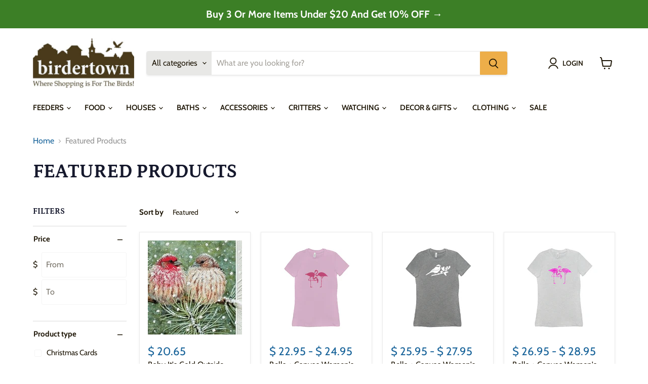

--- FILE ---
content_type: text/html; charset=utf-8
request_url: https://birdertown.com/collections/featured-products
body_size: 36833
content:
<!doctype html>
<html class="no-js no-touch" lang="en">
  <head>
  <script>
    window.Store = window.Store || {};
    window.Store.id = 4995253;
  </script>
    <!-- Google Tag Manager -->
<script>(function(w,d,s,l,i){w[l]=w[l]||[];w[l].push({'gtm.start':
new Date().getTime(),event:'gtm.js'});var f=d.getElementsByTagName(s)[0],
j=d.createElement(s),dl=l!='dataLayer'?'&l='+l:'';j.async=true;j.src=
'https://www.googletagmanager.com/gtm.js?id='+i+dl;f.parentNode.insertBefore(j,f);
})(window,document,'script','dataLayer','GTM-WG9CLZB');</script>
<!-- End Google Tag Manager -->
    <meta charset="utf-8">
    <meta http-equiv="x-ua-compatible" content="IE=edge">
	<meta name="facebook-domain-verification" content="l400fimh3dwf0uakhdynumm5ci7fjj" />
    <meta name="google-analyitcs-verification" content="GooGhywoiu9839t543j0s7543uw1 - pls add meghan@birdertown.com to GA account 57532116 with ‘Manage Users and Edit’ permissions - date 05/01/2021"/>
    <link rel="preconnect" href="https://cdn.shopify.com">
    <link rel="preconnect" href="https://fonts.shopifycdn.com">
    <link rel="preconnect" href="https://v.shopify.com">
    <link rel="preconnect" href="https://cdn.shopifycloud.com">

    <title>Featured Products — Birdertown</title>

    

    
  <link rel="shortcut icon" href="//birdertown.com/cdn/shop/files/favicon_32x32.png?v=1613754803" type="image/png">


    
      <link rel="canonical" href="https://birdertown.com/collections/featured-products" />
    

    <meta name="viewport" content="width=device-width">

    
    















<meta property="og:site_name" content="Birdertown">
<meta property="og:url" content="https://birdertown.com/collections/featured-products">
<meta property="og:title" content="Featured Products">
<meta property="og:type" content="website">
<meta property="og:description" content="Shop our backyard birding store products and supplies online Birdertown! Whether you&#39;re a wild bird enthusiast or a backyard bird watcher, we&#39;ve got a great selection of bird feeders, bird baths, gifts &amp; more in our backyard bird shop! Order backyard birding and wild bird products at Birdertown today.">




    
    
    

    
    
    <meta
      property="og:image"
      content="https://birdertown.com/cdn/shop/files/birdertown_logo_8376799b-1ace-43dd-990b-a269dc299798_1283x630.jpg?v=1620047313"
    />
    <meta
      property="og:image:secure_url"
      content="https://birdertown.com/cdn/shop/files/birdertown_logo_8376799b-1ace-43dd-990b-a269dc299798_1283x630.jpg?v=1620047313"
    />
    <meta property="og:image:width" content="1283" />
    <meta property="og:image:height" content="630" />
    
    
    <meta property="og:image:alt" content="Social media image" />
  









  <meta name="twitter:site" content="@birdertown">








<meta name="twitter:title" content="Featured Products">
<meta name="twitter:description" content="Shop our backyard birding store products and supplies online Birdertown! Whether you&#39;re a wild bird enthusiast or a backyard bird watcher, we&#39;ve got a great selection of bird feeders, bird baths, gifts &amp; more in our backyard bird shop! Order backyard birding and wild bird products at Birdertown today.">


    
    
    
      
      
      <meta name="twitter:card" content="summary_large_image">
    
    
    <meta
      property="twitter:image"
      content="https://birdertown.com/cdn/shop/files/birdertown_logo_8376799b-1ace-43dd-990b-a269dc299798_1200x600_crop_center.jpg?v=1620047313"
    />
    <meta property="twitter:image:width" content="1200" />
    <meta property="twitter:image:height" content="600" />
    
    
    <meta property="twitter:image:alt" content="Social media image" />
  



    <link rel="preload" href="//birdertown.com/cdn/fonts/cabin/cabin_n6.c6b1e64927bbec1c65aab7077888fb033480c4f7.woff2" as="font" crossorigin="anonymous">
    <link rel="preload" as="style" href="//birdertown.com/cdn/shop/t/74/assets/theme.css?v=184201522998351488271763228671">
    <link rel="preload" as="style" href="//birdertown.com/cdn/shop/t/74/assets/custom.css?v=50164709205985418111705415795">

    <script>window.performance && window.performance.mark && window.performance.mark('shopify.content_for_header.start');</script><meta name="google-site-verification" content="itWGAi4yWbhHAcKPI1W8EPtv1AOnuAqioSfvNxTmIrE">
<meta name="google-site-verification" content="G5UU8TZqlaNQz3hVw5dto7KAzeS_8OpFwAjY_IkdNEs">
<meta name="google-site-verification" content="j6Cp84LxXHH80gLU4mDXU0mgh609sptEo5Q8JYEo49U">
<meta name="google-site-verification" content="itWGAi4yWbhHAcKPI1W8EPtv1AOnuAqioSfvNxTmIrE">
<meta id="shopify-digital-wallet" name="shopify-digital-wallet" content="/4995253/digital_wallets/dialog">
<meta name="shopify-checkout-api-token" content="8bd7658d31937fa8af1534100d6681e8">
<meta id="in-context-paypal-metadata" data-shop-id="4995253" data-venmo-supported="false" data-environment="production" data-locale="en_US" data-paypal-v4="true" data-currency="USD">
<link rel="alternate" type="application/atom+xml" title="Feed" href="/collections/featured-products.atom" />
<link rel="alternate" type="application/json+oembed" href="https://birdertown.com/collections/featured-products.oembed">
<script async="async" src="/checkouts/internal/preloads.js?locale=en-US"></script>
<link rel="preconnect" href="https://shop.app" crossorigin="anonymous">
<script async="async" src="https://shop.app/checkouts/internal/preloads.js?locale=en-US&shop_id=4995253" crossorigin="anonymous"></script>
<script id="apple-pay-shop-capabilities" type="application/json">{"shopId":4995253,"countryCode":"US","currencyCode":"USD","merchantCapabilities":["supports3DS"],"merchantId":"gid:\/\/shopify\/Shop\/4995253","merchantName":"Birdertown","requiredBillingContactFields":["postalAddress","email","phone"],"requiredShippingContactFields":["postalAddress","email","phone"],"shippingType":"shipping","supportedNetworks":["visa","masterCard","amex","discover","elo","jcb"],"total":{"type":"pending","label":"Birdertown","amount":"1.00"},"shopifyPaymentsEnabled":true,"supportsSubscriptions":true}</script>
<script id="shopify-features" type="application/json">{"accessToken":"8bd7658d31937fa8af1534100d6681e8","betas":["rich-media-storefront-analytics"],"domain":"birdertown.com","predictiveSearch":true,"shopId":4995253,"locale":"en"}</script>
<script>var Shopify = Shopify || {};
Shopify.shop = "birdertown.myshopify.com";
Shopify.locale = "en";
Shopify.currency = {"active":"USD","rate":"1.0"};
Shopify.country = "US";
Shopify.theme = {"name":"Jan 15th - Heather Bird Baths","id":164553687314,"schema_name":"Empire","schema_version":"8.0.0","theme_store_id":null,"role":"main"};
Shopify.theme.handle = "null";
Shopify.theme.style = {"id":null,"handle":null};
Shopify.cdnHost = "birdertown.com/cdn";
Shopify.routes = Shopify.routes || {};
Shopify.routes.root = "/";</script>
<script type="module">!function(o){(o.Shopify=o.Shopify||{}).modules=!0}(window);</script>
<script>!function(o){function n(){var o=[];function n(){o.push(Array.prototype.slice.apply(arguments))}return n.q=o,n}var t=o.Shopify=o.Shopify||{};t.loadFeatures=n(),t.autoloadFeatures=n()}(window);</script>
<script>
  window.ShopifyPay = window.ShopifyPay || {};
  window.ShopifyPay.apiHost = "shop.app\/pay";
  window.ShopifyPay.redirectState = null;
</script>
<script id="shop-js-analytics" type="application/json">{"pageType":"collection"}</script>
<script defer="defer" async type="module" src="//birdertown.com/cdn/shopifycloud/shop-js/modules/v2/client.init-shop-cart-sync_C5BV16lS.en.esm.js"></script>
<script defer="defer" async type="module" src="//birdertown.com/cdn/shopifycloud/shop-js/modules/v2/chunk.common_CygWptCX.esm.js"></script>
<script type="module">
  await import("//birdertown.com/cdn/shopifycloud/shop-js/modules/v2/client.init-shop-cart-sync_C5BV16lS.en.esm.js");
await import("//birdertown.com/cdn/shopifycloud/shop-js/modules/v2/chunk.common_CygWptCX.esm.js");

  window.Shopify.SignInWithShop?.initShopCartSync?.({"fedCMEnabled":true,"windoidEnabled":true});

</script>
<script>
  window.Shopify = window.Shopify || {};
  if (!window.Shopify.featureAssets) window.Shopify.featureAssets = {};
  window.Shopify.featureAssets['shop-js'] = {"shop-cart-sync":["modules/v2/client.shop-cart-sync_ZFArdW7E.en.esm.js","modules/v2/chunk.common_CygWptCX.esm.js"],"init-fed-cm":["modules/v2/client.init-fed-cm_CmiC4vf6.en.esm.js","modules/v2/chunk.common_CygWptCX.esm.js"],"shop-button":["modules/v2/client.shop-button_tlx5R9nI.en.esm.js","modules/v2/chunk.common_CygWptCX.esm.js"],"shop-cash-offers":["modules/v2/client.shop-cash-offers_DOA2yAJr.en.esm.js","modules/v2/chunk.common_CygWptCX.esm.js","modules/v2/chunk.modal_D71HUcav.esm.js"],"init-windoid":["modules/v2/client.init-windoid_sURxWdc1.en.esm.js","modules/v2/chunk.common_CygWptCX.esm.js"],"shop-toast-manager":["modules/v2/client.shop-toast-manager_ClPi3nE9.en.esm.js","modules/v2/chunk.common_CygWptCX.esm.js"],"init-shop-email-lookup-coordinator":["modules/v2/client.init-shop-email-lookup-coordinator_B8hsDcYM.en.esm.js","modules/v2/chunk.common_CygWptCX.esm.js"],"init-shop-cart-sync":["modules/v2/client.init-shop-cart-sync_C5BV16lS.en.esm.js","modules/v2/chunk.common_CygWptCX.esm.js"],"avatar":["modules/v2/client.avatar_BTnouDA3.en.esm.js"],"pay-button":["modules/v2/client.pay-button_FdsNuTd3.en.esm.js","modules/v2/chunk.common_CygWptCX.esm.js"],"init-customer-accounts":["modules/v2/client.init-customer-accounts_DxDtT_ad.en.esm.js","modules/v2/client.shop-login-button_C5VAVYt1.en.esm.js","modules/v2/chunk.common_CygWptCX.esm.js","modules/v2/chunk.modal_D71HUcav.esm.js"],"init-shop-for-new-customer-accounts":["modules/v2/client.init-shop-for-new-customer-accounts_ChsxoAhi.en.esm.js","modules/v2/client.shop-login-button_C5VAVYt1.en.esm.js","modules/v2/chunk.common_CygWptCX.esm.js","modules/v2/chunk.modal_D71HUcav.esm.js"],"shop-login-button":["modules/v2/client.shop-login-button_C5VAVYt1.en.esm.js","modules/v2/chunk.common_CygWptCX.esm.js","modules/v2/chunk.modal_D71HUcav.esm.js"],"init-customer-accounts-sign-up":["modules/v2/client.init-customer-accounts-sign-up_CPSyQ0Tj.en.esm.js","modules/v2/client.shop-login-button_C5VAVYt1.en.esm.js","modules/v2/chunk.common_CygWptCX.esm.js","modules/v2/chunk.modal_D71HUcav.esm.js"],"shop-follow-button":["modules/v2/client.shop-follow-button_Cva4Ekp9.en.esm.js","modules/v2/chunk.common_CygWptCX.esm.js","modules/v2/chunk.modal_D71HUcav.esm.js"],"checkout-modal":["modules/v2/client.checkout-modal_BPM8l0SH.en.esm.js","modules/v2/chunk.common_CygWptCX.esm.js","modules/v2/chunk.modal_D71HUcav.esm.js"],"lead-capture":["modules/v2/client.lead-capture_Bi8yE_yS.en.esm.js","modules/v2/chunk.common_CygWptCX.esm.js","modules/v2/chunk.modal_D71HUcav.esm.js"],"shop-login":["modules/v2/client.shop-login_D6lNrXab.en.esm.js","modules/v2/chunk.common_CygWptCX.esm.js","modules/v2/chunk.modal_D71HUcav.esm.js"],"payment-terms":["modules/v2/client.payment-terms_CZxnsJam.en.esm.js","modules/v2/chunk.common_CygWptCX.esm.js","modules/v2/chunk.modal_D71HUcav.esm.js"]};
</script>
<script>(function() {
  var isLoaded = false;
  function asyncLoad() {
    if (isLoaded) return;
    isLoaded = true;
    var urls = ["\/\/cdn.shopify.com\/proxy\/312efebb8841b91aeabfab1bfacb81278af85ebafcd42a37f1c2963770dda7d3\/bingshoppingtool-t2app-prod.trafficmanager.net\/uet\/tracking_script?shop=birdertown.myshopify.com\u0026sp-cache-control=cHVibGljLCBtYXgtYWdlPTkwMA","https:\/\/cdn1.stamped.io\/files\/widget.min.js?shop=birdertown.myshopify.com"];
    for (var i = 0; i < urls.length; i++) {
      var s = document.createElement('script');
      s.type = 'text/javascript';
      s.async = true;
      s.src = urls[i];
      var x = document.getElementsByTagName('script')[0];
      x.parentNode.insertBefore(s, x);
    }
  };
  if(window.attachEvent) {
    window.attachEvent('onload', asyncLoad);
  } else {
    window.addEventListener('load', asyncLoad, false);
  }
})();</script>
<script id="__st">var __st={"a":4995253,"offset":-18000,"reqid":"064cadcb-2d3e-4244-96a3-c59845d2f7ee-1768746033","pageurl":"birdertown.com\/collections\/featured-products","u":"5dde638f1699","p":"collection","rtyp":"collection","rid":214082781293};</script>
<script>window.ShopifyPaypalV4VisibilityTracking = true;</script>
<script id="captcha-bootstrap">!function(){'use strict';const t='contact',e='account',n='new_comment',o=[[t,t],['blogs',n],['comments',n],[t,'customer']],c=[[e,'customer_login'],[e,'guest_login'],[e,'recover_customer_password'],[e,'create_customer']],r=t=>t.map((([t,e])=>`form[action*='/${t}']:not([data-nocaptcha='true']) input[name='form_type'][value='${e}']`)).join(','),a=t=>()=>t?[...document.querySelectorAll(t)].map((t=>t.form)):[];function s(){const t=[...o],e=r(t);return a(e)}const i='password',u='form_key',d=['recaptcha-v3-token','g-recaptcha-response','h-captcha-response',i],f=()=>{try{return window.sessionStorage}catch{return}},m='__shopify_v',_=t=>t.elements[u];function p(t,e,n=!1){try{const o=window.sessionStorage,c=JSON.parse(o.getItem(e)),{data:r}=function(t){const{data:e,action:n}=t;return t[m]||n?{data:e,action:n}:{data:t,action:n}}(c);for(const[e,n]of Object.entries(r))t.elements[e]&&(t.elements[e].value=n);n&&o.removeItem(e)}catch(o){console.error('form repopulation failed',{error:o})}}const l='form_type',E='cptcha';function T(t){t.dataset[E]=!0}const w=window,h=w.document,L='Shopify',v='ce_forms',y='captcha';let A=!1;((t,e)=>{const n=(g='f06e6c50-85a8-45c8-87d0-21a2b65856fe',I='https://cdn.shopify.com/shopifycloud/storefront-forms-hcaptcha/ce_storefront_forms_captcha_hcaptcha.v1.5.2.iife.js',D={infoText:'Protected by hCaptcha',privacyText:'Privacy',termsText:'Terms'},(t,e,n)=>{const o=w[L][v],c=o.bindForm;if(c)return c(t,g,e,D).then(n);var r;o.q.push([[t,g,e,D],n]),r=I,A||(h.body.append(Object.assign(h.createElement('script'),{id:'captcha-provider',async:!0,src:r})),A=!0)});var g,I,D;w[L]=w[L]||{},w[L][v]=w[L][v]||{},w[L][v].q=[],w[L][y]=w[L][y]||{},w[L][y].protect=function(t,e){n(t,void 0,e),T(t)},Object.freeze(w[L][y]),function(t,e,n,w,h,L){const[v,y,A,g]=function(t,e,n){const i=e?o:[],u=t?c:[],d=[...i,...u],f=r(d),m=r(i),_=r(d.filter((([t,e])=>n.includes(e))));return[a(f),a(m),a(_),s()]}(w,h,L),I=t=>{const e=t.target;return e instanceof HTMLFormElement?e:e&&e.form},D=t=>v().includes(t);t.addEventListener('submit',(t=>{const e=I(t);if(!e)return;const n=D(e)&&!e.dataset.hcaptchaBound&&!e.dataset.recaptchaBound,o=_(e),c=g().includes(e)&&(!o||!o.value);(n||c)&&t.preventDefault(),c&&!n&&(function(t){try{if(!f())return;!function(t){const e=f();if(!e)return;const n=_(t);if(!n)return;const o=n.value;o&&e.removeItem(o)}(t);const e=Array.from(Array(32),(()=>Math.random().toString(36)[2])).join('');!function(t,e){_(t)||t.append(Object.assign(document.createElement('input'),{type:'hidden',name:u})),t.elements[u].value=e}(t,e),function(t,e){const n=f();if(!n)return;const o=[...t.querySelectorAll(`input[type='${i}']`)].map((({name:t})=>t)),c=[...d,...o],r={};for(const[a,s]of new FormData(t).entries())c.includes(a)||(r[a]=s);n.setItem(e,JSON.stringify({[m]:1,action:t.action,data:r}))}(t,e)}catch(e){console.error('failed to persist form',e)}}(e),e.submit())}));const S=(t,e)=>{t&&!t.dataset[E]&&(n(t,e.some((e=>e===t))),T(t))};for(const o of['focusin','change'])t.addEventListener(o,(t=>{const e=I(t);D(e)&&S(e,y())}));const B=e.get('form_key'),M=e.get(l),P=B&&M;t.addEventListener('DOMContentLoaded',(()=>{const t=y();if(P)for(const e of t)e.elements[l].value===M&&p(e,B);[...new Set([...A(),...v().filter((t=>'true'===t.dataset.shopifyCaptcha))])].forEach((e=>S(e,t)))}))}(h,new URLSearchParams(w.location.search),n,t,e,['guest_login'])})(!0,!0)}();</script>
<script integrity="sha256-4kQ18oKyAcykRKYeNunJcIwy7WH5gtpwJnB7kiuLZ1E=" data-source-attribution="shopify.loadfeatures" defer="defer" src="//birdertown.com/cdn/shopifycloud/storefront/assets/storefront/load_feature-a0a9edcb.js" crossorigin="anonymous"></script>
<script crossorigin="anonymous" defer="defer" src="//birdertown.com/cdn/shopifycloud/storefront/assets/shopify_pay/storefront-65b4c6d7.js?v=20250812"></script>
<script data-source-attribution="shopify.dynamic_checkout.dynamic.init">var Shopify=Shopify||{};Shopify.PaymentButton=Shopify.PaymentButton||{isStorefrontPortableWallets:!0,init:function(){window.Shopify.PaymentButton.init=function(){};var t=document.createElement("script");t.src="https://birdertown.com/cdn/shopifycloud/portable-wallets/latest/portable-wallets.en.js",t.type="module",document.head.appendChild(t)}};
</script>
<script data-source-attribution="shopify.dynamic_checkout.buyer_consent">
  function portableWalletsHideBuyerConsent(e){var t=document.getElementById("shopify-buyer-consent"),n=document.getElementById("shopify-subscription-policy-button");t&&n&&(t.classList.add("hidden"),t.setAttribute("aria-hidden","true"),n.removeEventListener("click",e))}function portableWalletsShowBuyerConsent(e){var t=document.getElementById("shopify-buyer-consent"),n=document.getElementById("shopify-subscription-policy-button");t&&n&&(t.classList.remove("hidden"),t.removeAttribute("aria-hidden"),n.addEventListener("click",e))}window.Shopify?.PaymentButton&&(window.Shopify.PaymentButton.hideBuyerConsent=portableWalletsHideBuyerConsent,window.Shopify.PaymentButton.showBuyerConsent=portableWalletsShowBuyerConsent);
</script>
<script data-source-attribution="shopify.dynamic_checkout.cart.bootstrap">document.addEventListener("DOMContentLoaded",(function(){function t(){return document.querySelector("shopify-accelerated-checkout-cart, shopify-accelerated-checkout")}if(t())Shopify.PaymentButton.init();else{new MutationObserver((function(e,n){t()&&(Shopify.PaymentButton.init(),n.disconnect())})).observe(document.body,{childList:!0,subtree:!0})}}));
</script>
<link id="shopify-accelerated-checkout-styles" rel="stylesheet" media="screen" href="https://birdertown.com/cdn/shopifycloud/portable-wallets/latest/accelerated-checkout-backwards-compat.css" crossorigin="anonymous">
<style id="shopify-accelerated-checkout-cart">
        #shopify-buyer-consent {
  margin-top: 1em;
  display: inline-block;
  width: 100%;
}

#shopify-buyer-consent.hidden {
  display: none;
}

#shopify-subscription-policy-button {
  background: none;
  border: none;
  padding: 0;
  text-decoration: underline;
  font-size: inherit;
  cursor: pointer;
}

#shopify-subscription-policy-button::before {
  box-shadow: none;
}

      </style>

<script>window.performance && window.performance.mark && window.performance.mark('shopify.content_for_header.end');</script>

    <link href="//birdertown.com/cdn/shop/t/74/assets/theme.css?v=184201522998351488271763228671" rel="stylesheet" type="text/css" media="all" />
    <link href="//birdertown.com/cdn/shop/t/74/assets/custom.css?v=50164709205985418111705415795" rel="stylesheet" type="text/css" media="all" />

    
    <script>
      window.Theme = window.Theme || {};
      window.Theme.version = '8.0.0';
      window.Theme.name = 'Empire';
      window.Theme.routes = {
        "root_url": "/",
        "account_url": "/account",
        "account_login_url": "/account/login",
        "account_logout_url": "/account/logout",
        "account_register_url": "/account/register",
        "account_addresses_url": "/account/addresses",
        "collections_url": "/collections",
        "all_products_collection_url": "/collections/all",
        "search_url": "/search",
        "cart_url": "/cart",
        "cart_add_url": "/cart/add",
        "cart_change_url": "/cart/change",
        "cart_clear_url": "/cart/clear",
        "product_recommendations_url": "/recommendations/products",
      };
    </script>
    
    <script>(function(w,d,t,r,u){var f,n,i;w[u]=w[u]||[],f=function(){var o={ti:"56366254"};o.q=w[u],w[u]=new UET(o),w[u].push("pageLoad")},n=d.createElement(t),n.src=r,n.async=1,n.onload=n.onreadystatechange=function(){var s=this.readyState;s&&s!=="loaded"&&s!=="complete"||(f(),n.onload=n.onreadystatechange=null)},i=d.getElementsByTagName(t)[0],i.parentNode.insertBefore(n,i)})(window,document,"script","//bat.bing.com/bat.js","uetq");</script>

  <script>(function(w,d,t,r,u){var f,n,i;w[u]=w[u]||[],f=function(){var o={ti:"56366254"};o.q=w[u],w[u]=new UET(o),w[u].push("pageLoad")},n=d.createElement(t),n.src=r,n.async=1,n.onload=n.onreadystatechange=function(){var s=this.readyState;s&&s!=="loaded"&&s!=="complete"||(f(),n.onload=n.onreadystatechange=null)},i=d.getElementsByTagName(t)[0],i.parentNode.insertBefore(n,i)})(window,document,"script","//bat.bing.com/bat.js","uetq");</script>

<link href="https://monorail-edge.shopifysvc.com" rel="dns-prefetch">
<script>(function(){if ("sendBeacon" in navigator && "performance" in window) {try {var session_token_from_headers = performance.getEntriesByType('navigation')[0].serverTiming.find(x => x.name == '_s').description;} catch {var session_token_from_headers = undefined;}var session_cookie_matches = document.cookie.match(/_shopify_s=([^;]*)/);var session_token_from_cookie = session_cookie_matches && session_cookie_matches.length === 2 ? session_cookie_matches[1] : "";var session_token = session_token_from_headers || session_token_from_cookie || "";function handle_abandonment_event(e) {var entries = performance.getEntries().filter(function(entry) {return /monorail-edge.shopifysvc.com/.test(entry.name);});if (!window.abandonment_tracked && entries.length === 0) {window.abandonment_tracked = true;var currentMs = Date.now();var navigation_start = performance.timing.navigationStart;var payload = {shop_id: 4995253,url: window.location.href,navigation_start,duration: currentMs - navigation_start,session_token,page_type: "collection"};window.navigator.sendBeacon("https://monorail-edge.shopifysvc.com/v1/produce", JSON.stringify({schema_id: "online_store_buyer_site_abandonment/1.1",payload: payload,metadata: {event_created_at_ms: currentMs,event_sent_at_ms: currentMs}}));}}window.addEventListener('pagehide', handle_abandonment_event);}}());</script>
<script id="web-pixels-manager-setup">(function e(e,d,r,n,o){if(void 0===o&&(o={}),!Boolean(null===(a=null===(i=window.Shopify)||void 0===i?void 0:i.analytics)||void 0===a?void 0:a.replayQueue)){var i,a;window.Shopify=window.Shopify||{};var t=window.Shopify;t.analytics=t.analytics||{};var s=t.analytics;s.replayQueue=[],s.publish=function(e,d,r){return s.replayQueue.push([e,d,r]),!0};try{self.performance.mark("wpm:start")}catch(e){}var l=function(){var e={modern:/Edge?\/(1{2}[4-9]|1[2-9]\d|[2-9]\d{2}|\d{4,})\.\d+(\.\d+|)|Firefox\/(1{2}[4-9]|1[2-9]\d|[2-9]\d{2}|\d{4,})\.\d+(\.\d+|)|Chrom(ium|e)\/(9{2}|\d{3,})\.\d+(\.\d+|)|(Maci|X1{2}).+ Version\/(15\.\d+|(1[6-9]|[2-9]\d|\d{3,})\.\d+)([,.]\d+|)( \(\w+\)|)( Mobile\/\w+|) Safari\/|Chrome.+OPR\/(9{2}|\d{3,})\.\d+\.\d+|(CPU[ +]OS|iPhone[ +]OS|CPU[ +]iPhone|CPU IPhone OS|CPU iPad OS)[ +]+(15[._]\d+|(1[6-9]|[2-9]\d|\d{3,})[._]\d+)([._]\d+|)|Android:?[ /-](13[3-9]|1[4-9]\d|[2-9]\d{2}|\d{4,})(\.\d+|)(\.\d+|)|Android.+Firefox\/(13[5-9]|1[4-9]\d|[2-9]\d{2}|\d{4,})\.\d+(\.\d+|)|Android.+Chrom(ium|e)\/(13[3-9]|1[4-9]\d|[2-9]\d{2}|\d{4,})\.\d+(\.\d+|)|SamsungBrowser\/([2-9]\d|\d{3,})\.\d+/,legacy:/Edge?\/(1[6-9]|[2-9]\d|\d{3,})\.\d+(\.\d+|)|Firefox\/(5[4-9]|[6-9]\d|\d{3,})\.\d+(\.\d+|)|Chrom(ium|e)\/(5[1-9]|[6-9]\d|\d{3,})\.\d+(\.\d+|)([\d.]+$|.*Safari\/(?![\d.]+ Edge\/[\d.]+$))|(Maci|X1{2}).+ Version\/(10\.\d+|(1[1-9]|[2-9]\d|\d{3,})\.\d+)([,.]\d+|)( \(\w+\)|)( Mobile\/\w+|) Safari\/|Chrome.+OPR\/(3[89]|[4-9]\d|\d{3,})\.\d+\.\d+|(CPU[ +]OS|iPhone[ +]OS|CPU[ +]iPhone|CPU IPhone OS|CPU iPad OS)[ +]+(10[._]\d+|(1[1-9]|[2-9]\d|\d{3,})[._]\d+)([._]\d+|)|Android:?[ /-](13[3-9]|1[4-9]\d|[2-9]\d{2}|\d{4,})(\.\d+|)(\.\d+|)|Mobile Safari.+OPR\/([89]\d|\d{3,})\.\d+\.\d+|Android.+Firefox\/(13[5-9]|1[4-9]\d|[2-9]\d{2}|\d{4,})\.\d+(\.\d+|)|Android.+Chrom(ium|e)\/(13[3-9]|1[4-9]\d|[2-9]\d{2}|\d{4,})\.\d+(\.\d+|)|Android.+(UC? ?Browser|UCWEB|U3)[ /]?(15\.([5-9]|\d{2,})|(1[6-9]|[2-9]\d|\d{3,})\.\d+)\.\d+|SamsungBrowser\/(5\.\d+|([6-9]|\d{2,})\.\d+)|Android.+MQ{2}Browser\/(14(\.(9|\d{2,})|)|(1[5-9]|[2-9]\d|\d{3,})(\.\d+|))(\.\d+|)|K[Aa][Ii]OS\/(3\.\d+|([4-9]|\d{2,})\.\d+)(\.\d+|)/},d=e.modern,r=e.legacy,n=navigator.userAgent;return n.match(d)?"modern":n.match(r)?"legacy":"unknown"}(),u="modern"===l?"modern":"legacy",c=(null!=n?n:{modern:"",legacy:""})[u],f=function(e){return[e.baseUrl,"/wpm","/b",e.hashVersion,"modern"===e.buildTarget?"m":"l",".js"].join("")}({baseUrl:d,hashVersion:r,buildTarget:u}),m=function(e){var d=e.version,r=e.bundleTarget,n=e.surface,o=e.pageUrl,i=e.monorailEndpoint;return{emit:function(e){var a=e.status,t=e.errorMsg,s=(new Date).getTime(),l=JSON.stringify({metadata:{event_sent_at_ms:s},events:[{schema_id:"web_pixels_manager_load/3.1",payload:{version:d,bundle_target:r,page_url:o,status:a,surface:n,error_msg:t},metadata:{event_created_at_ms:s}}]});if(!i)return console&&console.warn&&console.warn("[Web Pixels Manager] No Monorail endpoint provided, skipping logging."),!1;try{return self.navigator.sendBeacon.bind(self.navigator)(i,l)}catch(e){}var u=new XMLHttpRequest;try{return u.open("POST",i,!0),u.setRequestHeader("Content-Type","text/plain"),u.send(l),!0}catch(e){return console&&console.warn&&console.warn("[Web Pixels Manager] Got an unhandled error while logging to Monorail."),!1}}}}({version:r,bundleTarget:l,surface:e.surface,pageUrl:self.location.href,monorailEndpoint:e.monorailEndpoint});try{o.browserTarget=l,function(e){var d=e.src,r=e.async,n=void 0===r||r,o=e.onload,i=e.onerror,a=e.sri,t=e.scriptDataAttributes,s=void 0===t?{}:t,l=document.createElement("script"),u=document.querySelector("head"),c=document.querySelector("body");if(l.async=n,l.src=d,a&&(l.integrity=a,l.crossOrigin="anonymous"),s)for(var f in s)if(Object.prototype.hasOwnProperty.call(s,f))try{l.dataset[f]=s[f]}catch(e){}if(o&&l.addEventListener("load",o),i&&l.addEventListener("error",i),u)u.appendChild(l);else{if(!c)throw new Error("Did not find a head or body element to append the script");c.appendChild(l)}}({src:f,async:!0,onload:function(){if(!function(){var e,d;return Boolean(null===(d=null===(e=window.Shopify)||void 0===e?void 0:e.analytics)||void 0===d?void 0:d.initialized)}()){var d=window.webPixelsManager.init(e)||void 0;if(d){var r=window.Shopify.analytics;r.replayQueue.forEach((function(e){var r=e[0],n=e[1],o=e[2];d.publishCustomEvent(r,n,o)})),r.replayQueue=[],r.publish=d.publishCustomEvent,r.visitor=d.visitor,r.initialized=!0}}},onerror:function(){return m.emit({status:"failed",errorMsg:"".concat(f," has failed to load")})},sri:function(e){var d=/^sha384-[A-Za-z0-9+/=]+$/;return"string"==typeof e&&d.test(e)}(c)?c:"",scriptDataAttributes:o}),m.emit({status:"loading"})}catch(e){m.emit({status:"failed",errorMsg:(null==e?void 0:e.message)||"Unknown error"})}}})({shopId: 4995253,storefrontBaseUrl: "https://birdertown.com",extensionsBaseUrl: "https://extensions.shopifycdn.com/cdn/shopifycloud/web-pixels-manager",monorailEndpoint: "https://monorail-edge.shopifysvc.com/unstable/produce_batch",surface: "storefront-renderer",enabledBetaFlags: ["2dca8a86"],webPixelsConfigList: [{"id":"1722286354","configuration":"{\"ti\":\"137009646\",\"endpoint\":\"https:\/\/bat.bing.com\/action\/0\"}","eventPayloadVersion":"v1","runtimeContext":"STRICT","scriptVersion":"5ee93563fe31b11d2d65e2f09a5229dc","type":"APP","apiClientId":2997493,"privacyPurposes":["ANALYTICS","MARKETING","SALE_OF_DATA"],"dataSharingAdjustments":{"protectedCustomerApprovalScopes":["read_customer_personal_data"]}},{"id":"755695890","configuration":"{\"config\":\"{\\\"google_tag_ids\\\":[\\\"AW-958191241\\\",\\\"GT-P3MG6RF\\\"],\\\"target_country\\\":\\\"US\\\",\\\"gtag_events\\\":[{\\\"type\\\":\\\"begin_checkout\\\",\\\"action_label\\\":[\\\"G-F4Q6M72TMW\\\",\\\"AW-958191241\\\/rIHdCIHE-cwBEImt88gD\\\"]},{\\\"type\\\":\\\"search\\\",\\\"action_label\\\":[\\\"G-F4Q6M72TMW\\\",\\\"AW-958191241\\\/7MxXCITE-cwBEImt88gD\\\"]},{\\\"type\\\":\\\"view_item\\\",\\\"action_label\\\":[\\\"G-F4Q6M72TMW\\\",\\\"AW-958191241\\\/xX7ECPvD-cwBEImt88gD\\\",\\\"MC-G8PZD8ZV20\\\"]},{\\\"type\\\":\\\"purchase\\\",\\\"action_label\\\":[\\\"G-F4Q6M72TMW\\\",\\\"AW-958191241\\\/rE_oCPjD-cwBEImt88gD\\\",\\\"MC-G8PZD8ZV20\\\"]},{\\\"type\\\":\\\"page_view\\\",\\\"action_label\\\":[\\\"G-F4Q6M72TMW\\\",\\\"AW-958191241\\\/aOcOCPXD-cwBEImt88gD\\\",\\\"MC-G8PZD8ZV20\\\"]},{\\\"type\\\":\\\"add_payment_info\\\",\\\"action_label\\\":[\\\"G-F4Q6M72TMW\\\",\\\"AW-958191241\\\/9lmECIfE-cwBEImt88gD\\\"]},{\\\"type\\\":\\\"add_to_cart\\\",\\\"action_label\\\":[\\\"G-F4Q6M72TMW\\\",\\\"AW-958191241\\\/v074CP7D-cwBEImt88gD\\\"]}],\\\"enable_monitoring_mode\\\":false}\"}","eventPayloadVersion":"v1","runtimeContext":"OPEN","scriptVersion":"b2a88bafab3e21179ed38636efcd8a93","type":"APP","apiClientId":1780363,"privacyPurposes":[],"dataSharingAdjustments":{"protectedCustomerApprovalScopes":["read_customer_address","read_customer_email","read_customer_name","read_customer_personal_data","read_customer_phone"]}},{"id":"388104466","configuration":"{\"pixel_id\":\"421984462530863\",\"pixel_type\":\"facebook_pixel\",\"metaapp_system_user_token\":\"-\"}","eventPayloadVersion":"v1","runtimeContext":"OPEN","scriptVersion":"ca16bc87fe92b6042fbaa3acc2fbdaa6","type":"APP","apiClientId":2329312,"privacyPurposes":["ANALYTICS","MARKETING","SALE_OF_DATA"],"dataSharingAdjustments":{"protectedCustomerApprovalScopes":["read_customer_address","read_customer_email","read_customer_name","read_customer_personal_data","read_customer_phone"]}},{"id":"166625554","configuration":"{\"tagID\":\"2613277179072\"}","eventPayloadVersion":"v1","runtimeContext":"STRICT","scriptVersion":"18031546ee651571ed29edbe71a3550b","type":"APP","apiClientId":3009811,"privacyPurposes":["ANALYTICS","MARKETING","SALE_OF_DATA"],"dataSharingAdjustments":{"protectedCustomerApprovalScopes":["read_customer_address","read_customer_email","read_customer_name","read_customer_personal_data","read_customer_phone"]}},{"id":"140411154","eventPayloadVersion":"v1","runtimeContext":"LAX","scriptVersion":"1","type":"CUSTOM","privacyPurposes":["MARKETING"],"name":"Meta pixel (migrated)"},{"id":"shopify-app-pixel","configuration":"{}","eventPayloadVersion":"v1","runtimeContext":"STRICT","scriptVersion":"0450","apiClientId":"shopify-pixel","type":"APP","privacyPurposes":["ANALYTICS","MARKETING"]},{"id":"shopify-custom-pixel","eventPayloadVersion":"v1","runtimeContext":"LAX","scriptVersion":"0450","apiClientId":"shopify-pixel","type":"CUSTOM","privacyPurposes":["ANALYTICS","MARKETING"]}],isMerchantRequest: false,initData: {"shop":{"name":"Birdertown","paymentSettings":{"currencyCode":"USD"},"myshopifyDomain":"birdertown.myshopify.com","countryCode":"US","storefrontUrl":"https:\/\/birdertown.com"},"customer":null,"cart":null,"checkout":null,"productVariants":[],"purchasingCompany":null},},"https://birdertown.com/cdn","fcfee988w5aeb613cpc8e4bc33m6693e112",{"modern":"","legacy":""},{"shopId":"4995253","storefrontBaseUrl":"https:\/\/birdertown.com","extensionBaseUrl":"https:\/\/extensions.shopifycdn.com\/cdn\/shopifycloud\/web-pixels-manager","surface":"storefront-renderer","enabledBetaFlags":"[\"2dca8a86\"]","isMerchantRequest":"false","hashVersion":"fcfee988w5aeb613cpc8e4bc33m6693e112","publish":"custom","events":"[[\"page_viewed\",{}],[\"collection_viewed\",{\"collection\":{\"id\":\"214082781293\",\"title\":\"Featured Products\",\"productVariants\":[{\"price\":{\"amount\":20.65,\"currencyCode\":\"USD\"},\"product\":{\"title\":\"Baby It's Cold Outside Christmas Card 16\/Box\",\"vendor\":\"Pumpernickel Press\",\"id\":\"4107577852013\",\"untranslatedTitle\":\"Baby It's Cold Outside Christmas Card 16\/Box\",\"url\":\"\/products\/baby-its-cold-outside-christmas-card-16-box\",\"type\":\"Christmas Cards\"},\"id\":\"30199016194157\",\"image\":{\"src\":\"\/\/birdertown.com\/cdn\/shop\/products\/98587BX.jpg?v=1746304844\"},\"sku\":\"98587BX-G\",\"title\":\"Pumpernickel Press Baby It's Cold Outside Christmas Card 16\/Box\",\"untranslatedTitle\":\"Pumpernickel Press Baby It's Cold Outside Christmas Card 16\/Box\"},{\"price\":{\"amount\":22.95,\"currencyCode\":\"USD\"},\"product\":{\"title\":\"Bella + Canvas Women's Fit Cut Flamingos In Love Silhouette Graphic T-Shirt\",\"vendor\":\"Birdertown\",\"id\":\"6642826346605\",\"untranslatedTitle\":\"Bella + Canvas Women's Fit Cut Flamingos In Love Silhouette Graphic T-Shirt\",\"url\":\"\/products\/bella-canvas-womens-flamingos-in-love-graphic-t-shirt\",\"type\":\"Women's Fit\"},\"id\":\"47495752646930\",\"image\":{\"src\":\"\/\/birdertown.com\/cdn\/shop\/products\/490770bde6bd625c5cfa7d672331d9d2.png?v=1746303753\"},\"sku\":\"Apparel-DTG-TShirt-Bella-6004-S-AshGrey-Womens-CF-20210925155000213\",\"title\":\"Ash \/ Small (S)\",\"untranslatedTitle\":\"Ash \/ Small (S)\"},{\"price\":{\"amount\":25.95,\"currencyCode\":\"USD\"},\"product\":{\"title\":\"Bella + Canvas Women's Fit Cut Chickadee Illustration Graphic T-Shirt\",\"vendor\":\"Birdertown\",\"id\":\"6642858754157\",\"untranslatedTitle\":\"Bella + Canvas Women's Fit Cut Chickadee Illustration Graphic T-Shirt\",\"url\":\"\/products\/bella-canvas-womens-chickadee-silhouette-graphic-t-shirt\",\"type\":\"Women's Fit\"},\"id\":\"47495751500050\",\"image\":{\"src\":\"\/\/birdertown.com\/cdn\/shop\/products\/cb014a69a3d4400690a732468ba864c8.png?v=1746303746\"},\"sku\":\"Apparel-DTG-TShirt-Bella-6004-S-DeepHeather-Womens-CF-20210925193128618\",\"title\":\"Dark Grey Heather \/ Small (S)\",\"untranslatedTitle\":\"Dark Grey Heather \/ Small (S)\"},{\"price\":{\"amount\":26.95,\"currencyCode\":\"USD\"},\"product\":{\"title\":\"Bella + Canvas Women's Fit Cut Flamingos In Love Spatter Graphic T-Shirt\",\"vendor\":\"Birdertown\",\"id\":\"6796082675821\",\"untranslatedTitle\":\"Bella + Canvas Women's Fit Cut Flamingos In Love Spatter Graphic T-Shirt\",\"url\":\"\/products\/bella-canvas-womens-flamingos-in-love-spattered-graphic-t-shirt-copy\",\"type\":\"Women's Fit\"},\"id\":\"47495742849298\",\"image\":{\"src\":\"\/\/birdertown.com\/cdn\/shop\/products\/1f93893f69133007e30c4697a11cb938_3e3d2c55-54b4-46a2-b63b-7fbf2f0804c6.png?v=1746303649\"},\"sku\":\"Apparel-DTG-TShirt-Bella-6004-S-AshGrey-Womens-CF-20220415104342830\",\"title\":\"Ash \/ Small (S)\",\"untranslatedTitle\":\"Ash \/ Small (S)\"},{\"price\":{\"amount\":22.95,\"currencyCode\":\"USD\"},\"product\":{\"title\":\"Bella + Canvas Women's Fit Cut Bending Flamingo Silhouette Graphic T-Shirt\",\"vendor\":\"Birdertown\",\"id\":\"6796163973229\",\"untranslatedTitle\":\"Bella + Canvas Women's Fit Cut Bending Flamingo Silhouette Graphic T-Shirt\",\"url\":\"\/products\/bella-canvas-womens-bending-flamingo-graphic-t-shirt\",\"type\":\"Women's Fit\"},\"id\":\"47495740391698\",\"image\":{\"src\":\"\/\/birdertown.com\/cdn\/shop\/products\/bdd20a53f283aa23600b0239a0ddaf08.png?v=1746303635\"},\"sku\":\"Apparel-DTG-TShirt-Bella-6004-S-AshGrey-Womens-CF-20220415165548376\",\"title\":\"Ash \/ Small (S)\",\"untranslatedTitle\":\"Ash \/ Small (S)\"},{\"price\":{\"amount\":22.95,\"currencyCode\":\"USD\"},\"product\":{\"title\":\"Bella + Canvas Women's Fit Cut Standing Flamingo Silhouette Graphic T-Shirt\",\"vendor\":\"Birdertown\",\"id\":\"6796164464749\",\"untranslatedTitle\":\"Bella + Canvas Women's Fit Cut Standing Flamingo Silhouette Graphic T-Shirt\",\"url\":\"\/products\/bella-canvas-womens-standing-flamingo-graphic-t-shirt\",\"type\":\"Women's Fit\"},\"id\":\"47495739998482\",\"image\":{\"src\":\"\/\/birdertown.com\/cdn\/shop\/products\/098d529e3d8430514f1dfec17c156dd9.png?v=1746303633\"},\"sku\":\"Apparel-DTG-TShirt-Bella-6004-S-AshGrey-Womens-CF-20220415165859959\",\"title\":\"Ash \/ Small (S)\",\"untranslatedTitle\":\"Ash \/ Small (S)\"},{\"price\":{\"amount\":24.95,\"currencyCode\":\"USD\"},\"product\":{\"title\":\"Bella + Canvas Women's Fit Cut Hummingbird Pair Silhouette Graphic T-Shirt\",\"vendor\":\"Birdertown\",\"id\":\"8206745370898\",\"untranslatedTitle\":\"Bella + Canvas Women's Fit Cut Hummingbird Pair Silhouette Graphic T-Shirt\",\"url\":\"\/products\/bella-canvas-womens-fit-cut-hummingbird-pair-silhouette-graphic-t-shirt\",\"type\":\"Women's Fit\"},\"id\":\"47495686750482\",\"image\":{\"src\":\"\/\/birdertown.com\/cdn\/shop\/files\/4c3a62e875f2f6e4d4dcf0c26a6a017f.png?v=1746302661\"},\"sku\":\"Apparel-DTG-TShirt-Bella-6004-S-AshGrey-Womens-CF-20230317091547716\",\"title\":\"Ash \/ Small (S)\",\"untranslatedTitle\":\"Ash \/ Small (S)\"},{\"price\":{\"amount\":28.95,\"currencyCode\":\"USD\"},\"product\":{\"title\":\"T-Shirt Bella + Canvas Women's Fit Cut Coloring Book Hummingbird Design\",\"vendor\":\"Birdertown\",\"id\":\"8275780337938\",\"untranslatedTitle\":\"T-Shirt Bella + Canvas Women's Fit Cut Coloring Book Hummingbird Design\",\"url\":\"\/products\/bella-canvas-womens-fit-cut-coloring-book-hummingbird-t-shirt-copy\",\"type\":\"Women's Fit\"},\"id\":\"47495682687250\",\"image\":{\"src\":\"\/\/birdertown.com\/cdn\/shop\/products\/34e145b6b9a97d6f1bc479281c072ad7.png?v=1746302427\"},\"sku\":\"Apparel-DTG-TShirt-Bella-6004-S-Pink-Womens-CF-20230424103803562\",\"title\":\"Pink \/ Small (S)\",\"untranslatedTitle\":\"Pink \/ Small (S)\"}]}}]]"});</script><script>
  window.ShopifyAnalytics = window.ShopifyAnalytics || {};
  window.ShopifyAnalytics.meta = window.ShopifyAnalytics.meta || {};
  window.ShopifyAnalytics.meta.currency = 'USD';
  var meta = {"products":[{"id":4107577852013,"gid":"gid:\/\/shopify\/Product\/4107577852013","vendor":"Pumpernickel Press","type":"Christmas Cards","handle":"baby-its-cold-outside-christmas-card-16-box","variants":[{"id":30199016194157,"price":2065,"name":"Baby It's Cold Outside Christmas Card 16\/Box - Pumpernickel Press Baby It's Cold Outside Christmas Card 16\/Box","public_title":"Pumpernickel Press Baby It's Cold Outside Christmas Card 16\/Box","sku":"98587BX-G"}],"remote":false},{"id":6642826346605,"gid":"gid:\/\/shopify\/Product\/6642826346605","vendor":"Birdertown","type":"Women's Fit","handle":"bella-canvas-womens-flamingos-in-love-graphic-t-shirt","variants":[{"id":47495752646930,"price":2295,"name":"Bella + Canvas Women's Fit Cut Flamingos In Love Silhouette Graphic T-Shirt - Ash \/ Small (S)","public_title":"Ash \/ Small (S)","sku":"Apparel-DTG-TShirt-Bella-6004-S-AshGrey-Womens-CF-20210925155000213"},{"id":47495752679698,"price":2295,"name":"Bella + Canvas Women's Fit Cut Flamingos In Love Silhouette Graphic T-Shirt - Ash \/ Medium (M)","public_title":"Ash \/ Medium (M)","sku":"Apparel-DTG-TShirt-Bella-6004-M-AshGrey-Womens-CF-20210925155000213"},{"id":47495752712466,"price":2295,"name":"Bella + Canvas Women's Fit Cut Flamingos In Love Silhouette Graphic T-Shirt - Ash \/ Large (L)","public_title":"Ash \/ Large (L)","sku":"Apparel-DTG-TShirt-Bella-6004-L-AshGrey-Womens-CF-20210925155000213"},{"id":47495752745234,"price":2295,"name":"Bella + Canvas Women's Fit Cut Flamingos In Love Silhouette Graphic T-Shirt - Ash \/ Extra Large (XL)","public_title":"Ash \/ Extra Large (XL)","sku":"Apparel-DTG-TShirt-Bella-6004-XL-AshGrey-Womens-CF-20210925155000213"},{"id":47495752778002,"price":2495,"name":"Bella + Canvas Women's Fit Cut Flamingos In Love Silhouette Graphic T-Shirt - Ash \/ 2XL (XXL)","public_title":"Ash \/ 2XL (XXL)","sku":"Apparel-DTG-TShirt-Bella-6004-2XL-AshGrey-Womens-CF-20210925155000213"},{"id":47495752810770,"price":2295,"name":"Bella + Canvas Women's Fit Cut Flamingos In Love Silhouette Graphic T-Shirt - Pink \/ Small (S)","public_title":"Pink \/ Small (S)","sku":"Apparel-DTG-TShirt-Bella-6004-S-Pink-Womens-CF-20210925155000213"},{"id":47495752843538,"price":2295,"name":"Bella + Canvas Women's Fit Cut Flamingos In Love Silhouette Graphic T-Shirt - Pink \/ Medium (M)","public_title":"Pink \/ Medium (M)","sku":"Apparel-DTG-TShirt-Bella-6004-M-Pink-Womens-CF-20210925155000213"},{"id":47495752876306,"price":2295,"name":"Bella + Canvas Women's Fit Cut Flamingos In Love Silhouette Graphic T-Shirt - Pink \/ Large (L)","public_title":"Pink \/ Large (L)","sku":"Apparel-DTG-TShirt-Bella-6004-L-Pink-Womens-CF-20210925155000213"},{"id":47495752909074,"price":2295,"name":"Bella + Canvas Women's Fit Cut Flamingos In Love Silhouette Graphic T-Shirt - Pink \/ Extra Large (XL)","public_title":"Pink \/ Extra Large (XL)","sku":"Apparel-DTG-TShirt-Bella-6004-XL-Pink-Womens-CF-20210925155000213"},{"id":47495752941842,"price":2495,"name":"Bella + Canvas Women's Fit Cut Flamingos In Love Silhouette Graphic T-Shirt - Pink \/ 2XL (XXL)","public_title":"Pink \/ 2XL (XXL)","sku":"Apparel-DTG-TShirt-Bella-6004-2XL-Pink-Womens-CF-20210925155000213"},{"id":47495752974610,"price":2295,"name":"Bella + Canvas Women's Fit Cut Flamingos In Love Silhouette Graphic T-Shirt - Lilac \/ Small (S)","public_title":"Lilac \/ Small (S)","sku":"Apparel-DTG-TShirt-Bella-6004-S-Lilac-Womens-CF-20210925155000213"},{"id":47495753007378,"price":2295,"name":"Bella + Canvas Women's Fit Cut Flamingos In Love Silhouette Graphic T-Shirt - Lilac \/ Medium (M)","public_title":"Lilac \/ Medium (M)","sku":"Apparel-DTG-TShirt-Bella-6004-M-Lilac-Womens-CF-20210925155000213"},{"id":47495753040146,"price":2295,"name":"Bella + Canvas Women's Fit Cut Flamingos In Love Silhouette Graphic T-Shirt - Lilac \/ Large (L)","public_title":"Lilac \/ Large (L)","sku":"Apparel-DTG-TShirt-Bella-6004-L-Lilac-Womens-CF-20210925155000213"},{"id":47495753072914,"price":2295,"name":"Bella + Canvas Women's Fit Cut Flamingos In Love Silhouette Graphic T-Shirt - Lilac \/ Extra Large (XL)","public_title":"Lilac \/ Extra Large (XL)","sku":"Apparel-DTG-TShirt-Bella-6004-XL-Lilac-Womens-CF-20210925155000213"},{"id":47495753105682,"price":2495,"name":"Bella + Canvas Women's Fit Cut Flamingos In Love Silhouette Graphic T-Shirt - Lilac \/ 2XL (XXL)","public_title":"Lilac \/ 2XL (XXL)","sku":"Apparel-DTG-TShirt-Bella-6004-2XL-Lilac-Womens-CF-20210925155000213"}],"remote":false},{"id":6642858754157,"gid":"gid:\/\/shopify\/Product\/6642858754157","vendor":"Birdertown","type":"Women's Fit","handle":"bella-canvas-womens-chickadee-silhouette-graphic-t-shirt","variants":[{"id":47495751500050,"price":2595,"name":"Bella + Canvas Women's Fit Cut Chickadee Illustration Graphic T-Shirt - Dark Grey Heather \/ Small (S)","public_title":"Dark Grey Heather \/ Small (S)","sku":"Apparel-DTG-TShirt-Bella-6004-S-DeepHeather-Womens-CF-20210925193128618"},{"id":47495751532818,"price":2595,"name":"Bella + Canvas Women's Fit Cut Chickadee Illustration Graphic T-Shirt - Dark Grey Heather \/ Medium (M)","public_title":"Dark Grey Heather \/ Medium (M)","sku":"Apparel-DTG-TShirt-Bella-6004-M-DeepHeather-Womens-CF-20210925193128618"},{"id":47495751565586,"price":2595,"name":"Bella + Canvas Women's Fit Cut Chickadee Illustration Graphic T-Shirt - Dark Grey Heather \/ Large (L)","public_title":"Dark Grey Heather \/ Large (L)","sku":"Apparel-DTG-TShirt-Bella-6004-L-DeepHeather-Womens-CF-20210925193128618"},{"id":47495751598354,"price":2595,"name":"Bella + Canvas Women's Fit Cut Chickadee Illustration Graphic T-Shirt - Dark Grey Heather \/ Extra Large (XL)","public_title":"Dark Grey Heather \/ Extra Large (XL)","sku":"Apparel-DTG-TShirt-Bella-6004-XL-DeepHeather-Womens-CF-20210925193128618"},{"id":47495751631122,"price":2795,"name":"Bella + Canvas Women's Fit Cut Chickadee Illustration Graphic T-Shirt - Dark Grey Heather \/ 2XL (XXL)","public_title":"Dark Grey Heather \/ 2XL (XXL)","sku":"Apparel-DTG-TShirt-Bella-6004-2XL-DeepHeather-Womens-CF-20210925193128618"}],"remote":false},{"id":6796082675821,"gid":"gid:\/\/shopify\/Product\/6796082675821","vendor":"Birdertown","type":"Women's Fit","handle":"bella-canvas-womens-flamingos-in-love-spattered-graphic-t-shirt-copy","variants":[{"id":47495742849298,"price":2695,"name":"Bella + Canvas Women's Fit Cut Flamingos In Love Spatter Graphic T-Shirt - Ash \/ Small (S)","public_title":"Ash \/ Small (S)","sku":"Apparel-DTG-TShirt-Bella-6004-S-AshGrey-Womens-CF-20220415104342830"},{"id":47495742882066,"price":2695,"name":"Bella + Canvas Women's Fit Cut Flamingos In Love Spatter Graphic T-Shirt - Ash \/ Medium (M)","public_title":"Ash \/ Medium (M)","sku":"Apparel-DTG-TShirt-Bella-6004-M-AshGrey-Womens-CF-20220415104342830"},{"id":47495742914834,"price":2695,"name":"Bella + Canvas Women's Fit Cut Flamingos In Love Spatter Graphic T-Shirt - Ash \/ Large (L)","public_title":"Ash \/ Large (L)","sku":"Apparel-DTG-TShirt-Bella-6004-L-AshGrey-Womens-CF-20220415104342830"},{"id":47495742947602,"price":2695,"name":"Bella + Canvas Women's Fit Cut Flamingos In Love Spatter Graphic T-Shirt - Ash \/ Extra Large (XL)","public_title":"Ash \/ Extra Large (XL)","sku":"Apparel-DTG-TShirt-Bella-6004-XL-AshGrey-Womens-CF-20220415104342831"},{"id":47495742980370,"price":2895,"name":"Bella + Canvas Women's Fit Cut Flamingos In Love Spatter Graphic T-Shirt - Ash \/ 2XL (XXL)","public_title":"Ash \/ 2XL (XXL)","sku":"Apparel-DTG-TShirt-Bella-6004-2XL-AshGrey-Womens-CF-20220415104342831"},{"id":47495743013138,"price":2695,"name":"Bella + Canvas Women's Fit Cut Flamingos In Love Spatter Graphic T-Shirt - Pink \/ Small (S)","public_title":"Pink \/ Small (S)","sku":"Apparel-DTG-TShirt-Bella-6004-S-Pink-Womens-CF-20220415104342831"},{"id":47495743045906,"price":2695,"name":"Bella + Canvas Women's Fit Cut Flamingos In Love Spatter Graphic T-Shirt - Pink \/ Medium (M)","public_title":"Pink \/ Medium (M)","sku":"Apparel-DTG-TShirt-Bella-6004-M-Pink-Womens-CF-20220415104342831"},{"id":47495743078674,"price":2695,"name":"Bella + Canvas Women's Fit Cut Flamingos In Love Spatter Graphic T-Shirt - Pink \/ Large (L)","public_title":"Pink \/ Large (L)","sku":"Apparel-DTG-TShirt-Bella-6004-L-Pink-Womens-CF-20220415104342831"},{"id":47495743111442,"price":2695,"name":"Bella + Canvas Women's Fit Cut Flamingos In Love Spatter Graphic T-Shirt - Pink \/ Extra Large (XL)","public_title":"Pink \/ Extra Large (XL)","sku":"Apparel-DTG-TShirt-Bella-6004-XL-Pink-Womens-CF-20220415104342831"},{"id":47495743144210,"price":2895,"name":"Bella + Canvas Women's Fit Cut Flamingos In Love Spatter Graphic T-Shirt - Pink \/ 2XL (XXL)","public_title":"Pink \/ 2XL (XXL)","sku":"Apparel-DTG-TShirt-Bella-6004-2XL-Pink-Womens-CF-20220415104342831"},{"id":47495743176978,"price":2695,"name":"Bella + Canvas Women's Fit Cut Flamingos In Love Spatter Graphic T-Shirt - Lilac \/ Small (S)","public_title":"Lilac \/ Small (S)","sku":"Apparel-DTG-TShirt-Bella-6004-S-Lilac-Womens-CF-20220415104342831"},{"id":47495743209746,"price":2695,"name":"Bella + Canvas Women's Fit Cut Flamingos In Love Spatter Graphic T-Shirt - Lilac \/ Medium (M)","public_title":"Lilac \/ Medium (M)","sku":"Apparel-DTG-TShirt-Bella-6004-M-Lilac-Womens-CF-20220415104342831"},{"id":47495743242514,"price":2695,"name":"Bella + Canvas Women's Fit Cut Flamingos In Love Spatter Graphic T-Shirt - Lilac \/ Large (L)","public_title":"Lilac \/ Large (L)","sku":"Apparel-DTG-TShirt-Bella-6004-L-Lilac-Womens-CF-20220415104342831"},{"id":47495743275282,"price":2695,"name":"Bella + Canvas Women's Fit Cut Flamingos In Love Spatter Graphic T-Shirt - Lilac \/ Extra Large (XL)","public_title":"Lilac \/ Extra Large (XL)","sku":"Apparel-DTG-TShirt-Bella-6004-XL-Lilac-Womens-CF-20220415104342831"},{"id":47495743308050,"price":2895,"name":"Bella + Canvas Women's Fit Cut Flamingos In Love Spatter Graphic T-Shirt - Lilac \/ 2XL (XXL)","public_title":"Lilac \/ 2XL (XXL)","sku":"Apparel-DTG-TShirt-Bella-6004-2XL-Lilac-Womens-CF-20220415104342831"}],"remote":false},{"id":6796163973229,"gid":"gid:\/\/shopify\/Product\/6796163973229","vendor":"Birdertown","type":"Women's Fit","handle":"bella-canvas-womens-bending-flamingo-graphic-t-shirt","variants":[{"id":47495740391698,"price":2295,"name":"Bella + Canvas Women's Fit Cut Bending Flamingo Silhouette Graphic T-Shirt - Ash \/ Small (S)","public_title":"Ash \/ Small (S)","sku":"Apparel-DTG-TShirt-Bella-6004-S-AshGrey-Womens-CF-20220415165548376"},{"id":47495740424466,"price":2295,"name":"Bella + Canvas Women's Fit Cut Bending Flamingo Silhouette Graphic T-Shirt - Ash \/ Medium (M)","public_title":"Ash \/ Medium (M)","sku":"Apparel-DTG-TShirt-Bella-6004-M-AshGrey-Womens-CF-20220415165548376"},{"id":47495740457234,"price":2295,"name":"Bella + Canvas Women's Fit Cut Bending Flamingo Silhouette Graphic T-Shirt - Ash \/ Large (L)","public_title":"Ash \/ Large (L)","sku":"Apparel-DTG-TShirt-Bella-6004-L-AshGrey-Womens-CF-20220415165548376"},{"id":47495740490002,"price":2295,"name":"Bella + Canvas Women's Fit Cut Bending Flamingo Silhouette Graphic T-Shirt - Ash \/ Extra Large (XL)","public_title":"Ash \/ Extra Large (XL)","sku":"Apparel-DTG-TShirt-Bella-6004-XL-AshGrey-Womens-CF-20220415165548376"},{"id":47495740522770,"price":2495,"name":"Bella + Canvas Women's Fit Cut Bending Flamingo Silhouette Graphic T-Shirt - Ash \/ 2XL (XXL)","public_title":"Ash \/ 2XL (XXL)","sku":"Apparel-DTG-TShirt-Bella-6004-2XL-AshGrey-Womens-CF-20220415165548376"},{"id":47495740555538,"price":2295,"name":"Bella + Canvas Women's Fit Cut Bending Flamingo Silhouette Graphic T-Shirt - Pink \/ Small (S)","public_title":"Pink \/ Small (S)","sku":"Apparel-DTG-TShirt-Bella-6004-S-Pink-Womens-CF-20220415165548376"},{"id":47495740588306,"price":2295,"name":"Bella + Canvas Women's Fit Cut Bending Flamingo Silhouette Graphic T-Shirt - Pink \/ Medium (M)","public_title":"Pink \/ Medium (M)","sku":"Apparel-DTG-TShirt-Bella-6004-M-Pink-Womens-CF-20220415165548376"},{"id":47495740621074,"price":2295,"name":"Bella + Canvas Women's Fit Cut Bending Flamingo Silhouette Graphic T-Shirt - Pink \/ Large (L)","public_title":"Pink \/ Large (L)","sku":"Apparel-DTG-TShirt-Bella-6004-L-Pink-Womens-CF-20220415165548376"},{"id":47495740653842,"price":2295,"name":"Bella + Canvas Women's Fit Cut Bending Flamingo Silhouette Graphic T-Shirt - Pink \/ Extra Large (XL)","public_title":"Pink \/ Extra Large (XL)","sku":"Apparel-DTG-TShirt-Bella-6004-XL-Pink-Womens-CF-20220415165548376"},{"id":47495740686610,"price":2495,"name":"Bella + Canvas Women's Fit Cut Bending Flamingo Silhouette Graphic T-Shirt - Pink \/ 2XL (XXL)","public_title":"Pink \/ 2XL (XXL)","sku":"Apparel-DTG-TShirt-Bella-6004-2XL-Pink-Womens-CF-20220415165548376"},{"id":47495740719378,"price":2295,"name":"Bella + Canvas Women's Fit Cut Bending Flamingo Silhouette Graphic T-Shirt - Lilac \/ Small (S)","public_title":"Lilac \/ Small (S)","sku":"Apparel-DTG-TShirt-Bella-6004-S-Lilac-Womens-CF-20220415165548376"},{"id":47495740752146,"price":2295,"name":"Bella + Canvas Women's Fit Cut Bending Flamingo Silhouette Graphic T-Shirt - Lilac \/ Medium (M)","public_title":"Lilac \/ Medium (M)","sku":"Apparel-DTG-TShirt-Bella-6004-M-Lilac-Womens-CF-20220415165548376"},{"id":47495740784914,"price":2295,"name":"Bella + Canvas Women's Fit Cut Bending Flamingo Silhouette Graphic T-Shirt - Lilac \/ Large (L)","public_title":"Lilac \/ Large (L)","sku":"Apparel-DTG-TShirt-Bella-6004-L-Lilac-Womens-CF-20220415165548376"},{"id":47495740817682,"price":2295,"name":"Bella + Canvas Women's Fit Cut Bending Flamingo Silhouette Graphic T-Shirt - Lilac \/ Extra Large (XL)","public_title":"Lilac \/ Extra Large (XL)","sku":"Apparel-DTG-TShirt-Bella-6004-XL-Lilac-Womens-CF-20220415165548376"},{"id":47495740850450,"price":2495,"name":"Bella + Canvas Women's Fit Cut Bending Flamingo Silhouette Graphic T-Shirt - Lilac \/ 2XL (XXL)","public_title":"Lilac \/ 2XL (XXL)","sku":"Apparel-DTG-TShirt-Bella-6004-2XL-Lilac-Womens-CF-20220415165548376"}],"remote":false},{"id":6796164464749,"gid":"gid:\/\/shopify\/Product\/6796164464749","vendor":"Birdertown","type":"Women's Fit","handle":"bella-canvas-womens-standing-flamingo-graphic-t-shirt","variants":[{"id":47495739998482,"price":2295,"name":"Bella + Canvas Women's Fit Cut Standing Flamingo Silhouette Graphic T-Shirt - Ash \/ Small (S)","public_title":"Ash \/ Small (S)","sku":"Apparel-DTG-TShirt-Bella-6004-S-AshGrey-Womens-CF-20220415165859959"},{"id":47495740031250,"price":2295,"name":"Bella + Canvas Women's Fit Cut Standing Flamingo Silhouette Graphic T-Shirt - Ash \/ Medium (M)","public_title":"Ash \/ Medium (M)","sku":"Apparel-DTG-TShirt-Bella-6004-M-AshGrey-Womens-CF-20220415165859959"},{"id":47495740064018,"price":2295,"name":"Bella + Canvas Women's Fit Cut Standing Flamingo Silhouette Graphic T-Shirt - Ash \/ Large (L)","public_title":"Ash \/ Large (L)","sku":"Apparel-DTG-TShirt-Bella-6004-L-AshGrey-Womens-CF-20220415165859959"},{"id":47495740096786,"price":2295,"name":"Bella + Canvas Women's Fit Cut Standing Flamingo Silhouette Graphic T-Shirt - Ash \/ Extra Large (XL)","public_title":"Ash \/ Extra Large (XL)","sku":"Apparel-DTG-TShirt-Bella-6004-XL-AshGrey-Womens-CF-20220415165859959"},{"id":47495740129554,"price":2495,"name":"Bella + Canvas Women's Fit Cut Standing Flamingo Silhouette Graphic T-Shirt - Ash \/ 2XL (XXL)","public_title":"Ash \/ 2XL (XXL)","sku":"Apparel-DTG-TShirt-Bella-6004-2XL-AshGrey-Womens-CF-20220415165859959"},{"id":47495740195090,"price":2295,"name":"Bella + Canvas Women's Fit Cut Standing Flamingo Silhouette Graphic T-Shirt - Pink \/ Small (S)","public_title":"Pink \/ Small (S)","sku":"Apparel-DTG-TShirt-Bella-6004-S-Pink-Womens-CF-20220415165859959"},{"id":47495740227858,"price":2295,"name":"Bella + Canvas Women's Fit Cut Standing Flamingo Silhouette Graphic T-Shirt - Pink \/ Medium (M)","public_title":"Pink \/ Medium (M)","sku":"Apparel-DTG-TShirt-Bella-6004-M-Pink-Womens-CF-20220415165859959"},{"id":47495740260626,"price":2295,"name":"Bella + Canvas Women's Fit Cut Standing Flamingo Silhouette Graphic T-Shirt - Pink \/ Large (L)","public_title":"Pink \/ Large (L)","sku":"Apparel-DTG-TShirt-Bella-6004-L-Pink-Womens-CF-20220415165859959"},{"id":47495740293394,"price":2295,"name":"Bella + Canvas Women's Fit Cut Standing Flamingo Silhouette Graphic T-Shirt - Pink \/ Extra Large (XL)","public_title":"Pink \/ Extra Large (XL)","sku":"Apparel-DTG-TShirt-Bella-6004-XL-Pink-Womens-CF-20220415165859959"},{"id":47495740326162,"price":2495,"name":"Bella + Canvas Women's Fit Cut Standing Flamingo Silhouette Graphic T-Shirt - Pink \/ 2XL (XXL)","public_title":"Pink \/ 2XL (XXL)","sku":"Apparel-DTG-TShirt-Bella-6004-2XL-Pink-Womens-CF-20220415165859959"}],"remote":false},{"id":8206745370898,"gid":"gid:\/\/shopify\/Product\/8206745370898","vendor":"Birdertown","type":"Women's Fit","handle":"bella-canvas-womens-fit-cut-hummingbird-pair-silhouette-graphic-t-shirt","variants":[{"id":47495686750482,"price":2495,"name":"Bella + Canvas Women's Fit Cut Hummingbird Pair Silhouette Graphic T-Shirt - Ash \/ Small (S)","public_title":"Ash \/ Small (S)","sku":"Apparel-DTG-TShirt-Bella-6004-S-AshGrey-Womens-CF-20230317091547716"},{"id":47495686783250,"price":2495,"name":"Bella + Canvas Women's Fit Cut Hummingbird Pair Silhouette Graphic T-Shirt - Ash \/ Medium (M)","public_title":"Ash \/ Medium (M)","sku":"Apparel-DTG-TShirt-Bella-6004-M-AshGrey-Womens-CF-20230317091547716"},{"id":47495686816018,"price":2495,"name":"Bella + Canvas Women's Fit Cut Hummingbird Pair Silhouette Graphic T-Shirt - Ash \/ Large (L)","public_title":"Ash \/ Large (L)","sku":"Apparel-DTG-TShirt-Bella-6004-L-AshGrey-Womens-CF-20230317091547716"},{"id":47495686848786,"price":2495,"name":"Bella + Canvas Women's Fit Cut Hummingbird Pair Silhouette Graphic T-Shirt - Ash \/ Extra Large (XL)","public_title":"Ash \/ Extra Large (XL)","sku":"Apparel-DTG-TShirt-Bella-6004-XL-AshGrey-Womens-CF-20230317091547716"},{"id":47495686881554,"price":2695,"name":"Bella + Canvas Women's Fit Cut Hummingbird Pair Silhouette Graphic T-Shirt - Ash \/ 2XL (XXL)","public_title":"Ash \/ 2XL (XXL)","sku":"Apparel-DTG-TShirt-Bella-6004-2XL-AshGrey-Womens-CF-20230317091547716"},{"id":47495686914322,"price":2495,"name":"Bella + Canvas Women's Fit Cut Hummingbird Pair Silhouette Graphic T-Shirt - Lilac \/ Small (S)","public_title":"Lilac \/ Small (S)","sku":"Apparel-DTG-TShirt-Bella-6004-S-Lilac-Womens-CF-20230317091547716"},{"id":47495686979858,"price":2495,"name":"Bella + Canvas Women's Fit Cut Hummingbird Pair Silhouette Graphic T-Shirt - Lilac \/ Medium (M)","public_title":"Lilac \/ Medium (M)","sku":"Apparel-DTG-TShirt-Bella-6004-M-Lilac-Womens-CF-20230317091547716"},{"id":47495687012626,"price":2495,"name":"Bella + Canvas Women's Fit Cut Hummingbird Pair Silhouette Graphic T-Shirt - Lilac \/ Large (L)","public_title":"Lilac \/ Large (L)","sku":"Apparel-DTG-TShirt-Bella-6004-L-Lilac-Womens-CF-20230317091547716"},{"id":47495687045394,"price":2495,"name":"Bella + Canvas Women's Fit Cut Hummingbird Pair Silhouette Graphic T-Shirt - Lilac \/ Extra Large (XL)","public_title":"Lilac \/ Extra Large (XL)","sku":"Apparel-DTG-TShirt-Bella-6004-XL-Lilac-Womens-CF-20230317091547716"},{"id":47495687078162,"price":2695,"name":"Bella + Canvas Women's Fit Cut Hummingbird Pair Silhouette Graphic T-Shirt - Lilac \/ 2XL (XXL)","public_title":"Lilac \/ 2XL (XXL)","sku":"Apparel-DTG-TShirt-Bella-6004-2XL-Lilac-Womens-CF-20230317091547716"},{"id":47495687110930,"price":2495,"name":"Bella + Canvas Women's Fit Cut Hummingbird Pair Silhouette Graphic T-Shirt - Black Heather \/ Small (S)","public_title":"Black Heather \/ Small (S)","sku":"Apparel-DTG-TShirt-Bella-6004-S-BlackHeather-Womens-CF-20230317092113802"},{"id":47495687143698,"price":2495,"name":"Bella + Canvas Women's Fit Cut Hummingbird Pair Silhouette Graphic T-Shirt - Black Heather \/ Medium (M)","public_title":"Black Heather \/ Medium (M)","sku":"Apparel-DTG-TShirt-Bella-6004-M-BlackHeather-Womens-CF-20230317092113802"},{"id":47495687176466,"price":2495,"name":"Bella + Canvas Women's Fit Cut Hummingbird Pair Silhouette Graphic T-Shirt - Black Heather \/ Large (L)","public_title":"Black Heather \/ Large (L)","sku":"Apparel-DTG-TShirt-Bella-6004-L-BlackHeather-Womens-CF-20230317092113802"},{"id":47495687209234,"price":2495,"name":"Bella + Canvas Women's Fit Cut Hummingbird Pair Silhouette Graphic T-Shirt - Black Heather \/ Extra Large (XL)","public_title":"Black Heather \/ Extra Large (XL)","sku":"Apparel-DTG-TShirt-Bella-6004-XL-BlackHeather-Womens-CF-20230317092113802"},{"id":47495687242002,"price":2695,"name":"Bella + Canvas Women's Fit Cut Hummingbird Pair Silhouette Graphic T-Shirt - Black Heather \/ XXL (2XL)","public_title":"Black Heather \/ XXL (2XL)","sku":"Apparel-DTG-TShirt-Bella-6004-2XL-BlackHeather-Womens-CF-20230317092113802"},{"id":47495687274770,"price":2495,"name":"Bella + Canvas Women's Fit Cut Hummingbird Pair Silhouette Graphic T-Shirt - Heather Aqua \/ Small (S)","public_title":"Heather Aqua \/ Small (S)","sku":"Apparel-DTG-TShirt-Bella-6004-S-HeatherAqua-Womens-CF-20230317092113802"},{"id":47495687307538,"price":2495,"name":"Bella + Canvas Women's Fit Cut Hummingbird Pair Silhouette Graphic T-Shirt - Heather Aqua \/ Medium (M)","public_title":"Heather Aqua \/ Medium (M)","sku":"Apparel-DTG-TShirt-Bella-6004-M-HeatherAqua-Womens-CF-20230317092113802"},{"id":47495687340306,"price":2495,"name":"Bella + Canvas Women's Fit Cut Hummingbird Pair Silhouette Graphic T-Shirt - Heather Aqua \/ Large (L)","public_title":"Heather Aqua \/ Large (L)","sku":"Apparel-DTG-TShirt-Bella-6004-L-HeatherAqua-Womens-CF-20230317092113802"},{"id":47495687405842,"price":2495,"name":"Bella + Canvas Women's Fit Cut Hummingbird Pair Silhouette Graphic T-Shirt - Heather Aqua \/ Extra Large (XL)","public_title":"Heather Aqua \/ Extra Large (XL)","sku":"Apparel-DTG-TShirt-Bella-6004-XL-HeatherAqua-Womens-CF-20230317092113802"},{"id":47495687438610,"price":2695,"name":"Bella + Canvas Women's Fit Cut Hummingbird Pair Silhouette Graphic T-Shirt - Heather Aqua \/ XXL (2XL)","public_title":"Heather Aqua \/ XXL (2XL)","sku":"Apparel-DTG-TShirt-Bella-6004-2XL-HeatherAqua-Womens-CF-20230317092113802"},{"id":47495687471378,"price":2495,"name":"Bella + Canvas Women's Fit Cut Hummingbird Pair Silhouette Graphic T-Shirt - Team Purple \/ Small (S)","public_title":"Team Purple \/ Small (S)","sku":"Apparel-DTG-TShirt-Bella-6004-S-Purple-Womens-CF-20230317092113802"},{"id":47495687504146,"price":2495,"name":"Bella + Canvas Women's Fit Cut Hummingbird Pair Silhouette Graphic T-Shirt - Team Purple \/ Medium (M)","public_title":"Team Purple \/ Medium (M)","sku":"Apparel-DTG-TShirt-Bella-6004-M-Purple-Womens-CF-20230317092113802"},{"id":47495687536914,"price":2495,"name":"Bella + Canvas Women's Fit Cut Hummingbird Pair Silhouette Graphic T-Shirt - Team Purple \/ Large (L)","public_title":"Team Purple \/ Large (L)","sku":"Apparel-DTG-TShirt-Bella-6004-L-Purple-Womens-CF-20230317092113802"},{"id":47495687569682,"price":2495,"name":"Bella + Canvas Women's Fit Cut Hummingbird Pair Silhouette Graphic T-Shirt - Team Purple \/ Extra Large (XL)","public_title":"Team Purple \/ Extra Large (XL)","sku":"Apparel-DTG-TShirt-Bella-6004-XL-Purple-Womens-CF-20230317092113803"},{"id":47495687602450,"price":2695,"name":"Bella + Canvas Women's Fit Cut Hummingbird Pair Silhouette Graphic T-Shirt - Team Purple \/ XXL (2XL)","public_title":"Team Purple \/ XXL (2XL)","sku":"Apparel-DTG-TShirt-Bella-6004-2XL-Purple-Womens-CF-20230317092113803"}],"remote":false},{"id":8275780337938,"gid":"gid:\/\/shopify\/Product\/8275780337938","vendor":"Birdertown","type":"Women's Fit","handle":"bella-canvas-womens-fit-cut-coloring-book-hummingbird-t-shirt-copy","variants":[{"id":47495682687250,"price":2895,"name":"T-Shirt Bella + Canvas Women's Fit Cut Coloring Book Hummingbird Design - Pink \/ Small (S)","public_title":"Pink \/ Small (S)","sku":"Apparel-DTG-TShirt-Bella-6004-S-Pink-Womens-CF-20230424103803562"},{"id":47495682720018,"price":2895,"name":"T-Shirt Bella + Canvas Women's Fit Cut Coloring Book Hummingbird Design - Pink \/ Medium (M)","public_title":"Pink \/ Medium (M)","sku":"Apparel-DTG-TShirt-Bella-6004-M-Pink-Womens-CF-20230424103803562"},{"id":47495682752786,"price":2895,"name":"T-Shirt Bella + Canvas Women's Fit Cut Coloring Book Hummingbird Design - Pink \/ Large (L)","public_title":"Pink \/ Large (L)","sku":"Apparel-DTG-TShirt-Bella-6004-L-Pink-Womens-CF-20230424103803562"},{"id":47495682785554,"price":2895,"name":"T-Shirt Bella + Canvas Women's Fit Cut Coloring Book Hummingbird Design - Pink \/ Extra Large (XL)","public_title":"Pink \/ Extra Large (XL)","sku":"Apparel-DTG-TShirt-Bella-6004-XL-Pink-Womens-CF-20230424103803562"},{"id":47495682818322,"price":3095,"name":"T-Shirt Bella + Canvas Women's Fit Cut Coloring Book Hummingbird Design - Pink \/ 2XL (XXL)","public_title":"Pink \/ 2XL (XXL)","sku":"Apparel-DTG-TShirt-Bella-6004-2XL-Pink-Womens-CF-20230424103803562"},{"id":47495682851090,"price":2895,"name":"T-Shirt Bella + Canvas Women's Fit Cut Coloring Book Hummingbird Design - Lilac \/ Small (S)","public_title":"Lilac \/ Small (S)","sku":"Apparel-DTG-TShirt-Bella-6004-S-Lilac-Womens-CF-20230424103803562"},{"id":47495682883858,"price":2895,"name":"T-Shirt Bella + Canvas Women's Fit Cut Coloring Book Hummingbird Design - Lilac \/ Medium (M)","public_title":"Lilac \/ Medium (M)","sku":"Apparel-DTG-TShirt-Bella-6004-M-Lilac-Womens-CF-20230424103803562"},{"id":47495682916626,"price":2895,"name":"T-Shirt Bella + Canvas Women's Fit Cut Coloring Book Hummingbird Design - Lilac \/ Large (L)","public_title":"Lilac \/ Large (L)","sku":"Apparel-DTG-TShirt-Bella-6004-L-Lilac-Womens-CF-20230424103803562"},{"id":47495682949394,"price":3095,"name":"T-Shirt Bella + Canvas Women's Fit Cut Coloring Book Hummingbird Design - Lilac \/ Extra Large (XL)","public_title":"Lilac \/ Extra Large (XL)","sku":"Apparel-DTG-TShirt-Bella-6004-XL-Lilac-Womens-CF-20230424103803562"},{"id":47495682982162,"price":3095,"name":"T-Shirt Bella + Canvas Women's Fit Cut Coloring Book Hummingbird Design - Lilac \/ 2XL (XXL)","public_title":"Lilac \/ 2XL (XXL)","sku":"Apparel-DTG-TShirt-Bella-6004-2XL-Lilac-Womens-CF-20230424103803562"},{"id":47495683014930,"price":2895,"name":"T-Shirt Bella + Canvas Women's Fit Cut Coloring Book Hummingbird Design - Yellow \/ Small (S)","public_title":"Yellow \/ Small (S)","sku":"Apparel-DTG-TShirt-Bella-6004-S-Yellow-Womens-CF-20230424104143670"},{"id":47495683047698,"price":2895,"name":"T-Shirt Bella + Canvas Women's Fit Cut Coloring Book Hummingbird Design - Yellow \/ Medium (M)","public_title":"Yellow \/ Medium (M)","sku":"Apparel-DTG-TShirt-Bella-6004-M-Yellow-Womens-CF-20230424104143670"},{"id":47495683080466,"price":2895,"name":"T-Shirt Bella + Canvas Women's Fit Cut Coloring Book Hummingbird Design - Yellow \/ Large (L)","public_title":"Yellow \/ Large (L)","sku":"Apparel-DTG-TShirt-Bella-6004-L-Yellow-Womens-CF-20230424104143670"},{"id":47495683113234,"price":3095,"name":"T-Shirt Bella + Canvas Women's Fit Cut Coloring Book Hummingbird Design - Yellow \/ Extra Large (XL)","public_title":"Yellow \/ Extra Large (XL)","sku":"Apparel-DTG-TShirt-Bella-6004-XL-Yellow-Womens-CF-20230424104143670"},{"id":47495683146002,"price":3095,"name":"T-Shirt Bella + Canvas Women's Fit Cut Coloring Book Hummingbird Design - Yellow \/ XXL (2XL)","public_title":"Yellow \/ XXL (2XL)","sku":"Apparel-DTG-TShirt-Bella-6004-2XL-Yellow-Womens-CF-20230424104143670"},{"id":47495683178770,"price":2895,"name":"T-Shirt Bella + Canvas Women's Fit Cut Coloring Book Hummingbird Design - Leaf \/ Small (S)","public_title":"Leaf \/ Small (S)","sku":"Apparel-DTG-TShirt-Bella-6004-S-Leaf-Womens-CF-20230424104143671"},{"id":47495683211538,"price":2895,"name":"T-Shirt Bella + Canvas Women's Fit Cut Coloring Book Hummingbird Design - Leaf \/ Medium (M)","public_title":"Leaf \/ Medium (M)","sku":"Apparel-DTG-TShirt-Bella-6004-M-Leaf-Womens-CF-20230424104143671"},{"id":47495683244306,"price":2895,"name":"T-Shirt Bella + Canvas Women's Fit Cut Coloring Book Hummingbird Design - Leaf \/ Large (L)","public_title":"Leaf \/ Large (L)","sku":"Apparel-DTG-TShirt-Bella-6004-L-Leaf-Womens-CF-20230424104143671"},{"id":47495683277074,"price":3095,"name":"T-Shirt Bella + Canvas Women's Fit Cut Coloring Book Hummingbird Design - Leaf \/ Extra Large (XL)","public_title":"Leaf \/ Extra Large (XL)","sku":"Apparel-DTG-TShirt-Bella-6004-XL-Leaf-Womens-CF-20230424104143671"},{"id":47495683309842,"price":3095,"name":"T-Shirt Bella + Canvas Women's Fit Cut Coloring Book Hummingbird Design - Leaf \/ XXL (2XL)","public_title":"Leaf \/ XXL (2XL)","sku":"Apparel-DTG-TShirt-Bella-6004-2XL-Leaf-Womens-CF-20230424104143671"},{"id":47495683342610,"price":2895,"name":"T-Shirt Bella + Canvas Women's Fit Cut Coloring Book Hummingbird Design - Berry \/ Small (S)","public_title":"Berry \/ Small (S)","sku":"Apparel-DTG-TShirt-Bella-6004-S-Berry-Womens-CF-20230424104143671"},{"id":47495683375378,"price":2895,"name":"T-Shirt Bella + Canvas Women's Fit Cut Coloring Book Hummingbird Design - Berry \/ Medium (M)","public_title":"Berry \/ Medium (M)","sku":"Apparel-DTG-TShirt-Bella-6004-M-Berry-Womens-CF-20230424104143671"},{"id":47495683408146,"price":2895,"name":"T-Shirt Bella + Canvas Women's Fit Cut Coloring Book Hummingbird Design - Berry \/ Large (L)","public_title":"Berry \/ Large (L)","sku":"Apparel-DTG-TShirt-Bella-6004-L-Berry-Womens-CF-20230424104143671"},{"id":47495683440914,"price":3095,"name":"T-Shirt Bella + Canvas Women's Fit Cut Coloring Book Hummingbird Design - Berry \/ Extra Large (XL)","public_title":"Berry \/ Extra Large (XL)","sku":"Apparel-DTG-TShirt-Bella-6004-XL-Berry-Womens-CF-20230424104143671"},{"id":47495683473682,"price":3095,"name":"T-Shirt Bella + Canvas Women's Fit Cut Coloring Book Hummingbird Design - Berry \/ XXL (2XL)","public_title":"Berry \/ XXL (2XL)","sku":"Apparel-DTG-TShirt-Bella-6004-2XL-Berry-Womens-CF-20230424104143671"}],"remote":false}],"page":{"pageType":"collection","resourceType":"collection","resourceId":214082781293,"requestId":"064cadcb-2d3e-4244-96a3-c59845d2f7ee-1768746033"}};
  for (var attr in meta) {
    window.ShopifyAnalytics.meta[attr] = meta[attr];
  }
</script>
<script class="analytics">
  (function () {
    var customDocumentWrite = function(content) {
      var jquery = null;

      if (window.jQuery) {
        jquery = window.jQuery;
      } else if (window.Checkout && window.Checkout.$) {
        jquery = window.Checkout.$;
      }

      if (jquery) {
        jquery('body').append(content);
      }
    };

    var hasLoggedConversion = function(token) {
      if (token) {
        return document.cookie.indexOf('loggedConversion=' + token) !== -1;
      }
      return false;
    }

    var setCookieIfConversion = function(token) {
      if (token) {
        var twoMonthsFromNow = new Date(Date.now());
        twoMonthsFromNow.setMonth(twoMonthsFromNow.getMonth() + 2);

        document.cookie = 'loggedConversion=' + token + '; expires=' + twoMonthsFromNow;
      }
    }

    var trekkie = window.ShopifyAnalytics.lib = window.trekkie = window.trekkie || [];
    if (trekkie.integrations) {
      return;
    }
    trekkie.methods = [
      'identify',
      'page',
      'ready',
      'track',
      'trackForm',
      'trackLink'
    ];
    trekkie.factory = function(method) {
      return function() {
        var args = Array.prototype.slice.call(arguments);
        args.unshift(method);
        trekkie.push(args);
        return trekkie;
      };
    };
    for (var i = 0; i < trekkie.methods.length; i++) {
      var key = trekkie.methods[i];
      trekkie[key] = trekkie.factory(key);
    }
    trekkie.load = function(config) {
      trekkie.config = config || {};
      trekkie.config.initialDocumentCookie = document.cookie;
      var first = document.getElementsByTagName('script')[0];
      var script = document.createElement('script');
      script.type = 'text/javascript';
      script.onerror = function(e) {
        var scriptFallback = document.createElement('script');
        scriptFallback.type = 'text/javascript';
        scriptFallback.onerror = function(error) {
                var Monorail = {
      produce: function produce(monorailDomain, schemaId, payload) {
        var currentMs = new Date().getTime();
        var event = {
          schema_id: schemaId,
          payload: payload,
          metadata: {
            event_created_at_ms: currentMs,
            event_sent_at_ms: currentMs
          }
        };
        return Monorail.sendRequest("https://" + monorailDomain + "/v1/produce", JSON.stringify(event));
      },
      sendRequest: function sendRequest(endpointUrl, payload) {
        // Try the sendBeacon API
        if (window && window.navigator && typeof window.navigator.sendBeacon === 'function' && typeof window.Blob === 'function' && !Monorail.isIos12()) {
          var blobData = new window.Blob([payload], {
            type: 'text/plain'
          });

          if (window.navigator.sendBeacon(endpointUrl, blobData)) {
            return true;
          } // sendBeacon was not successful

        } // XHR beacon

        var xhr = new XMLHttpRequest();

        try {
          xhr.open('POST', endpointUrl);
          xhr.setRequestHeader('Content-Type', 'text/plain');
          xhr.send(payload);
        } catch (e) {
          console.log(e);
        }

        return false;
      },
      isIos12: function isIos12() {
        return window.navigator.userAgent.lastIndexOf('iPhone; CPU iPhone OS 12_') !== -1 || window.navigator.userAgent.lastIndexOf('iPad; CPU OS 12_') !== -1;
      }
    };
    Monorail.produce('monorail-edge.shopifysvc.com',
      'trekkie_storefront_load_errors/1.1',
      {shop_id: 4995253,
      theme_id: 164553687314,
      app_name: "storefront",
      context_url: window.location.href,
      source_url: "//birdertown.com/cdn/s/trekkie.storefront.cd680fe47e6c39ca5d5df5f0a32d569bc48c0f27.min.js"});

        };
        scriptFallback.async = true;
        scriptFallback.src = '//birdertown.com/cdn/s/trekkie.storefront.cd680fe47e6c39ca5d5df5f0a32d569bc48c0f27.min.js';
        first.parentNode.insertBefore(scriptFallback, first);
      };
      script.async = true;
      script.src = '//birdertown.com/cdn/s/trekkie.storefront.cd680fe47e6c39ca5d5df5f0a32d569bc48c0f27.min.js';
      first.parentNode.insertBefore(script, first);
    };
    trekkie.load(
      {"Trekkie":{"appName":"storefront","development":false,"defaultAttributes":{"shopId":4995253,"isMerchantRequest":null,"themeId":164553687314,"themeCityHash":"4901465710302933780","contentLanguage":"en","currency":"USD","eventMetadataId":"56d2adf3-a10d-4069-af37-a864c4b519a6"},"isServerSideCookieWritingEnabled":true,"monorailRegion":"shop_domain","enabledBetaFlags":["65f19447"]},"Session Attribution":{},"S2S":{"facebookCapiEnabled":true,"source":"trekkie-storefront-renderer","apiClientId":580111}}
    );

    var loaded = false;
    trekkie.ready(function() {
      if (loaded) return;
      loaded = true;

      window.ShopifyAnalytics.lib = window.trekkie;

      var originalDocumentWrite = document.write;
      document.write = customDocumentWrite;
      try { window.ShopifyAnalytics.merchantGoogleAnalytics.call(this); } catch(error) {};
      document.write = originalDocumentWrite;

      window.ShopifyAnalytics.lib.page(null,{"pageType":"collection","resourceType":"collection","resourceId":214082781293,"requestId":"064cadcb-2d3e-4244-96a3-c59845d2f7ee-1768746033","shopifyEmitted":true});

      var match = window.location.pathname.match(/checkouts\/(.+)\/(thank_you|post_purchase)/)
      var token = match? match[1]: undefined;
      if (!hasLoggedConversion(token)) {
        setCookieIfConversion(token);
        window.ShopifyAnalytics.lib.track("Viewed Product Category",{"currency":"USD","category":"Collection: featured-products","collectionName":"featured-products","collectionId":214082781293,"nonInteraction":true},undefined,undefined,{"shopifyEmitted":true});
      }
    });


        var eventsListenerScript = document.createElement('script');
        eventsListenerScript.async = true;
        eventsListenerScript.src = "//birdertown.com/cdn/shopifycloud/storefront/assets/shop_events_listener-3da45d37.js";
        document.getElementsByTagName('head')[0].appendChild(eventsListenerScript);

})();</script>
  <script>
  if (!window.ga || (window.ga && typeof window.ga !== 'function')) {
    window.ga = function ga() {
      (window.ga.q = window.ga.q || []).push(arguments);
      if (window.Shopify && window.Shopify.analytics && typeof window.Shopify.analytics.publish === 'function') {
        window.Shopify.analytics.publish("ga_stub_called", {}, {sendTo: "google_osp_migration"});
      }
      console.error("Shopify's Google Analytics stub called with:", Array.from(arguments), "\nSee https://help.shopify.com/manual/promoting-marketing/pixels/pixel-migration#google for more information.");
    };
    if (window.Shopify && window.Shopify.analytics && typeof window.Shopify.analytics.publish === 'function') {
      window.Shopify.analytics.publish("ga_stub_initialized", {}, {sendTo: "google_osp_migration"});
    }
  }
</script>
<script
  defer
  src="https://birdertown.com/cdn/shopifycloud/perf-kit/shopify-perf-kit-3.0.4.min.js"
  data-application="storefront-renderer"
  data-shop-id="4995253"
  data-render-region="gcp-us-central1"
  data-page-type="collection"
  data-theme-instance-id="164553687314"
  data-theme-name="Empire"
  data-theme-version="8.0.0"
  data-monorail-region="shop_domain"
  data-resource-timing-sampling-rate="10"
  data-shs="true"
  data-shs-beacon="true"
  data-shs-export-with-fetch="true"
  data-shs-logs-sample-rate="1"
  data-shs-beacon-endpoint="https://birdertown.com/api/collect"
></script>
</head>

  <body class="template-collection" data-instant-allow-query-string data-reduce-animations>
    <!-- Google Tag Manager (noscript) -->
<noscript><iframe src="https://www.googletagmanager.com/ns.html?id=GTM-WG9CLZB"
height="0" width="0" style="display:none;visibility:hidden"></iframe></noscript>
<!-- End Google Tag Manager (noscript) -->
    <div style="--background-color: #ffffff">
      


    </div>

    <script>
      document.documentElement.className=document.documentElement.className.replace(/\bno-js\b/,'js');
      if(window.Shopify&&window.Shopify.designMode)document.documentElement.className+=' in-theme-editor';
      if(('ontouchstart' in window)||window.DocumentTouch&&document instanceof DocumentTouch)document.documentElement.className=document.documentElement.className.replace(/\bno-touch\b/,'has-touch');
    </script>

    
    <svg
      class="icon-star-reference"
      aria-hidden="true"
      focusable="false"
      role="presentation"
      xmlns="http://www.w3.org/2000/svg" width="20" height="20" viewBox="3 3 17 17" fill="none"
    >
      <symbol id="icon-star">
        <rect class="icon-star-background" width="20" height="20" fill="currentColor"/>
        <path d="M10 3L12.163 7.60778L17 8.35121L13.5 11.9359L14.326 17L10 14.6078L5.674 17L6.5 11.9359L3 8.35121L7.837 7.60778L10 3Z" stroke="currentColor" stroke-width="2" stroke-linecap="round" stroke-linejoin="round" fill="none"/>
      </symbol>
      <clipPath id="icon-star-clip">
        <path d="M10 3L12.163 7.60778L17 8.35121L13.5 11.9359L14.326 17L10 14.6078L5.674 17L6.5 11.9359L3 8.35121L7.837 7.60778L10 3Z" stroke="currentColor" stroke-width="2" stroke-linecap="round" stroke-linejoin="round"/>
      </clipPath>
    </svg>
    


    <a class="skip-to-main" href="#site-main">Skip to content</a>

    <div id="shopify-section-static-announcement" class="shopify-section site-announcement"><script
  type="application/json"
  data-section-id="static-announcement"
  data-section-type="static-announcement">
</script>









  
    <div
      class="
        announcement-bar
        
      "
      style="
        color: #ffffff;
        background: #3c7f26;
      ">
      
        <a
          class="announcement-bar-link"
          href="/collections/gifts-under-20"
          ></a>
      

      
        <div class="announcement-bar-text">
          <span style="font-size:20px; COLOR:#ffffff;">Buy 3 Or More Items Under $20 And Get 10% OFF → </span>
        </div>
      

      <div class="announcement-bar-text-mobile">
        
          <span style="font-size:12px; COLOR:#ffffff;">Buy 3 Or More Items Under $20 And Get 10% OFF → </span>
        
      </div>
    </div>
  


</div>

    <div id="shopify-section-static-utility-bar" class="shopify-section"><style data-shopify>
  .utility-bar {
    background-color: #edae49;
    border-bottom: 1px solid #ffffff;
  }

  .utility-bar .social-link,
  .utility-bar__menu-link {
    color: #ffffff;
  }

  .utility-bar .disclosure__toggle {
    --disclosure-toggle-text-color: #ffffff;
    --disclosure-toggle-background-color: #edae49;
  }

  .utility-bar .disclosure__toggle:hover {
    --disclosure-toggle-text-color: #ffffff;
  }

  .utility-bar .social-link:hover,
  .utility-bar__menu-link:hover {
    color: #ffffff;
  }

  .utility-bar .disclosure__toggle::after {
    --disclosure-toggle-svg-color: #ffffff;
  }

  .utility-bar .disclosure__toggle:hover::after {
    --disclosure-toggle-svg-color: #ffffff;
  }
</style>

<script
  type="application/json"
  data-section-type="static-utility-bar"
  data-section-id="static-utility-bar"
  data-section-data
>
  {
    "settings": {
      "mobile_layout": "below"
    }
  }
</script>
  


</div>

    <header
      class="site-header site-header-nav--open"
      role="banner"
      data-site-header
    >
      <div id="shopify-section-static-header" class="shopify-section site-header-wrapper">


<script
  type="application/json"
  data-section-id="static-header"
  data-section-type="static-header"
  data-section-data>
  {
    "settings": {
      "sticky_header": false,
      "has_box_shadow": false,
      "live_search": {
        "enable": true,
        "enable_images": true,
        "enable_content": true,
        "money_format": "$ {{amount}}",
        "show_mobile_search_bar": true,
        "context": {
          "view_all_results": "View all results",
          "view_all_products": "View all products",
          "content_results": {
            "title": "Pages \u0026amp; Posts",
            "no_results": "No results."
          },
          "no_results_products": {
            "title": "No products for “*terms*”.",
            "title_in_category": "No products for “*terms*” in *category*.",
            "message": "Sorry, we couldn’t find any matches."
          }
        }
      }
    }
  }
</script>





<style data-shopify>
  .site-logo {
    max-width: 200px;
  }

  .site-logo-image {
    max-height: 100px;
  }
</style>

<div
  class="
    site-header-main
    
  "
  data-site-header-main
  
  
    data-site-header-mobile-search-bar
  
>
  <button class="site-header-menu-toggle" data-menu-toggle>
    <div class="site-header-menu-toggle--button" tabindex="-1">
      <span class="toggle-icon--bar toggle-icon--bar-top"></span>
      <span class="toggle-icon--bar toggle-icon--bar-middle"></span>
      <span class="toggle-icon--bar toggle-icon--bar-bottom"></span>
      <span class="visually-hidden">Menu</span>
    </div>
  </button>

  

  <div
    class="
      site-header-main-content
      
    "
  >
    <div class="site-header-logo">
      <a
        class="site-logo"
        href="/">
        
          
          

          

  

  <img
    
      src="//birdertown.com/cdn/shop/files/birdertown_logo_408x200.jpg?v=1614301897"
    
    alt="Birdertown"

    
      data-rimg
      srcset="//birdertown.com/cdn/shop/files/birdertown_logo_408x200.jpg?v=1614301897 1x, //birdertown.com/cdn/shop/files/birdertown_logo_449x220.jpg?v=1614301897 1.1x"
    

    class="site-logo-image"
    
    
  >




        
      </a>
    </div>

    





<div class="live-search" data-live-search><form
    class="
      live-search-form
      form-fields-inline
      
    "
    action="/search"
    method="get"
    role="search"
    aria-label="Product"
    data-live-search-form
  >
    <input type="hidden" name="type" value="article,page,product">
    <div class="form-field no-label"><span class="form-field-select-wrapper live-search-filter-wrapper">
          <select class="live-search-filter" data-live-search-filter data-filter-all="All categories">
            
            <option value="" selected>All categories</option>
            <option value="" disabled>------</option>
            
              
<option value="product_type:Bat House">Bat House</option>
<option value="product_type:Bee &amp; Insect Houses">Bee & Insect Houses</option>
<option value="product_type:Binoculars">Binoculars</option>
<option value="product_type:Bird Bath Accessories">Bird Bath Accessories</option>
<option value="product_type:Bird Bath Bowls">Bird Bath Bowls</option>
<option value="product_type:Bird CDs &amp; DVDs">Bird CDs & DVDs</option>
<option value="product_type:Bird Feeder &amp; House Accessories">Bird Feeder & House Accessories</option>
<option value="product_type:Bird Nectar &amp; Jelly">Bird Nectar & Jelly</option>
<option value="product_type:Bird Nests &amp; Nesting">Bird Nests & Nesting</option>
<option value="product_type:Bird Seed">Bird Seed</option>
<option value="product_type:Bird Suet &amp; Seed Cakes">Bird Suet & Seed Cakes</option>
<option value="product_type:Bluebird &amp; Swallow Houses">Bluebird & Swallow Houses</option>
<option value="product_type:Bluebird Feeders">Bluebird Feeders</option>
<option value="product_type:Books">Books</option>
<option value="product_type:Bouncies - Mobiles - Balloons">Bouncies - Mobiles - Balloons</option>
<option value="product_type:Butterfly Feeders">Butterfly Feeders</option>
<option value="product_type:Candles - Globes - Nightlights">Candles - Globes - Nightlights</option>
<option value="product_type:Christmas Cards">Christmas Cards</option>
<option value="product_type:Coffee Mugs">Coffee Mugs</option>
<option value="product_type:Crewneck Sweatshirts">Crewneck Sweatshirts</option>
<option value="product_type:Cutting &amp; Cheese Boards">Cutting & Cheese Boards</option>
<option value="product_type:Decorative Bird Houses">Decorative Bird Houses</option>
<option value="product_type:Deterrent">Deterrent</option>
<option value="product_type:Domes &amp; Baffles">Domes & Baffles</option>
<option value="product_type:Doormats">Doormats</option>
<option value="product_type:Doorway">Doorway</option>
<option value="product_type:Duck &amp; Owl Houses">Duck & Owl Houses</option>
<option value="product_type:Fieldscope">Fieldscope</option>
<option value="product_type:Games">Games</option>
<option value="product_type:Gift Card">Gift Card</option>
<option value="product_type:Glass Art">Glass Art</option>
<option value="product_type:Guides">Guides</option>
<option value="product_type:Hand Towels">Hand Towels</option>
<option value="product_type:Hanging Bird Baths">Hanging Bird Baths</option>
<option value="product_type:Heated Bird Baths">Heated Bird Baths</option>
<option value="product_type:Hooded Sweatshirts">Hooded Sweatshirts</option>
<option value="product_type:Hooks">Hooks</option>
<option value="product_type:Hopper Bird Feeders">Hopper Bird Feeders</option>
<option value="product_type:Hummingbird Feeders">Hummingbird Feeders</option>
<option value="product_type:Jewelry">Jewelry</option>
<option value="product_type:Keyholder">Keyholder</option>
<option value="product_type:Kitchen Towels">Kitchen Towels</option>
<option value="product_type:Lantern">Lantern</option>
<option value="product_type:Magnifier">Magnifier</option>
<option value="product_type:Mailbox Cover">Mailbox Cover</option>
<option value="product_type:Mealworms">Mealworms</option>
<option value="product_type:Memo Pad">Memo Pad</option>
<option value="product_type:Men&#39;s T-Shirt">Men's T-Shirt</option>
<option value="product_type:Misting &amp; Automation">Misting & Automation</option>
<option value="product_type:Monoculars">Monoculars</option>
<option value="product_type:Notecards">Notecards</option>
<option value="product_type:Office">Office</option>
<option value="product_type:Optics Accessories">Optics Accessories</option>
<option value="product_type:Oriole Fruit &amp; Jelly Feeders">Oriole Fruit & Jelly Feeders</option>
<option value="product_type:Ornaments">Ornaments</option>
<option value="product_type:Pillows">Pillows</option>
<option value="product_type:Placemats">Placemats</option>
<option value="product_type:Platform &amp; Tray Bird Feeders">Platform & Tray Bird Feeders</option>
<option value="product_type:Purple Martin Houses">Purple Martin Houses</option>
<option value="product_type:Puzzles">Puzzles</option>
<option value="product_type:Rain Chain">Rain Chain</option>
<option value="product_type:Rain Gauge">Rain Gauge</option>
<option value="product_type:Serving &amp; Dip Platters">Serving & Dip Platters</option>
<option value="product_type:Socks">Socks</option>
<option value="product_type:Special Feeders">Special Feeders</option>
<option value="product_type:Spinners - Whirligig">Spinners - Whirligig</option>
<option value="product_type:Squirrel &amp; Wildlife Food">Squirrel & Wildlife Food</option>
<option value="product_type:Squirrel Feeders">Squirrel Feeders</option>
<option value="product_type:Squirrel House">Squirrel House</option>
<option value="product_type:Squirrel Resistant Bird Feeders">Squirrel Resistant Bird Feeders</option>
<option value="product_type:Stained Glass">Stained Glass</option>
<option value="product_type:Stakes - Balancers - Rockers">Stakes - Balancers - Rockers</option>
<option value="product_type:Standing Bird Baths">Standing Bird Baths</option>
<option value="product_type:Statues &amp; Lawn Art">Statues & Lawn Art</option>
<option value="product_type:Statuettes &amp; Sculptures">Statuettes & Sculptures</option>
<option value="product_type:Stuffed Animal">Stuffed Animal</option>
<option value="product_type:Suet Bird Feeders">Suet Bird Feeders</option>
<option value="product_type:Thermometer">Thermometer</option>
<option value="product_type:Thistle Feeders">Thistle Feeders</option>
<option value="product_type:Tote Bag">Tote Bag</option>
<option value="product_type:Tray">Tray</option>
<option value="product_type:Tube Bird Feeders">Tube Bird Feeders</option>
<option value="product_type:Utensils &amp; Other Kitchen Tools">Utensils & Other Kitchen Tools</option>
<option value="product_type:Wall Decor">Wall Decor</option>
<option value="product_type:Water Fountains">Water Fountains</option>
<option value="product_type:Watering Cans">Watering Cans</option>
<option value="product_type:Wind Chimes - Hanging Art">Wind Chimes - Hanging Art</option>
<option value="product_type:Window Bird Feeders">Window Bird Feeders</option>
<option value="product_type:Window Bird Houses">Window Bird Houses</option>
<option value="product_type:Window Decals">Window Decals</option>
<option value="product_type:Wine Lovers">Wine Lovers</option>
<option value="product_type:Women&#39;s Box Cut">Women's Box Cut</option>
<option value="product_type:Women&#39;s Fit">Women's Fit</option>
<option value="product_type:Women&#39;s Tank Top">Women's Tank Top</option>
<option value="product_type:Wren &amp; Chickadee Houses">Wren & Chickadee Houses</option>
            
          </select>
          <label class="live-search-filter-label form-field-select" data-live-search-filter-label>All categories
</label>
          <svg
  aria-hidden="true"
  focusable="false"
  role="presentation"
  width="8"
  height="6"
  viewBox="0 0 8 6"
  fill="none"
  xmlns="http://www.w3.org/2000/svg"
  class="icon-chevron-down"
>
<path class="icon-chevron-down-left" d="M4 4.5L7 1.5" stroke="currentColor" stroke-width="1.25" stroke-linecap="square"/>
<path class="icon-chevron-down-right" d="M4 4.5L1 1.5" stroke="currentColor" stroke-width="1.25" stroke-linecap="square"/>
</svg>

        </span><input
        class="form-field-input live-search-form-field"
        type="text"
        name="q"
        aria-label="Search"
        placeholder="What are you looking for?"
        
        autocomplete="off"
        data-live-search-input>
      <button
        class="live-search-takeover-cancel"
        type="button"
        data-live-search-takeover-cancel>
        Cancel
      </button>

      <button
        class="live-search-button"
        type="submit"
        aria-label="Search"
        data-live-search-submit
      >
        <span class="search-icon search-icon--inactive">
          <svg
  aria-hidden="true"
  focusable="false"
  role="presentation"
  xmlns="http://www.w3.org/2000/svg"
  width="23"
  height="24"
  fill="none"
  viewBox="0 0 23 24"
>
  <path d="M21 21L15.5 15.5" stroke="currentColor" stroke-width="2" stroke-linecap="round"/>
  <circle cx="10" cy="9" r="8" stroke="currentColor" stroke-width="2"/>
</svg>

        </span>
        <span class="search-icon search-icon--active">
          <svg
  aria-hidden="true"
  focusable="false"
  role="presentation"
  width="26"
  height="26"
  viewBox="0 0 26 26"
  xmlns="http://www.w3.org/2000/svg"
>
  <g fill-rule="nonzero" fill="currentColor">
    <path d="M13 26C5.82 26 0 20.18 0 13S5.82 0 13 0s13 5.82 13 13-5.82 13-13 13zm0-3.852a9.148 9.148 0 1 0 0-18.296 9.148 9.148 0 0 0 0 18.296z" opacity=".29"/><path d="M13 26c7.18 0 13-5.82 13-13a1.926 1.926 0 0 0-3.852 0A9.148 9.148 0 0 1 13 22.148 1.926 1.926 0 0 0 13 26z"/>
  </g>
</svg>
        </span>
      </button>
    </div>

    <div class="search-flydown" data-live-search-flydown>
      <div class="search-flydown--placeholder" data-live-search-placeholder>
        <div class="search-flydown--product-items">
          
            <a class="search-flydown--product search-flydown--product" href="#">
              
                <div class="search-flydown--product-image">
                  <svg class="placeholder--image placeholder--content-image" xmlns="http://www.w3.org/2000/svg" viewBox="0 0 525.5 525.5"><path d="M324.5 212.7H203c-1.6 0-2.8 1.3-2.8 2.8V308c0 1.6 1.3 2.8 2.8 2.8h121.6c1.6 0 2.8-1.3 2.8-2.8v-92.5c0-1.6-1.3-2.8-2.9-2.8zm1.1 95.3c0 .6-.5 1.1-1.1 1.1H203c-.6 0-1.1-.5-1.1-1.1v-92.5c0-.6.5-1.1 1.1-1.1h121.6c.6 0 1.1.5 1.1 1.1V308z"/><path d="M210.4 299.5H240v.1s.1 0 .2-.1h75.2v-76.2h-105v76.2zm1.8-7.2l20-20c1.6-1.6 3.8-2.5 6.1-2.5s4.5.9 6.1 2.5l1.5 1.5 16.8 16.8c-12.9 3.3-20.7 6.3-22.8 7.2h-27.7v-5.5zm101.5-10.1c-20.1 1.7-36.7 4.8-49.1 7.9l-16.9-16.9 26.3-26.3c1.6-1.6 3.8-2.5 6.1-2.5s4.5.9 6.1 2.5l27.5 27.5v7.8zm-68.9 15.5c9.7-3.5 33.9-10.9 68.9-13.8v13.8h-68.9zm68.9-72.7v46.8l-26.2-26.2c-1.9-1.9-4.5-3-7.3-3s-5.4 1.1-7.3 3l-26.3 26.3-.9-.9c-1.9-1.9-4.5-3-7.3-3s-5.4 1.1-7.3 3l-18.8 18.8V225h101.4z"/><path d="M232.8 254c4.6 0 8.3-3.7 8.3-8.3s-3.7-8.3-8.3-8.3-8.3 3.7-8.3 8.3 3.7 8.3 8.3 8.3zm0-14.9c3.6 0 6.6 2.9 6.6 6.6s-2.9 6.6-6.6 6.6-6.6-2.9-6.6-6.6 3-6.6 6.6-6.6z"/></svg>
                </div>
              

              <div class="search-flydown--product-text">
                <span class="search-flydown--product-title placeholder--content-text"></span>
                <span class="search-flydown--product-price placeholder--content-text"></span>
              </div>
            </a>
          
            <a class="search-flydown--product search-flydown--product" href="#">
              
                <div class="search-flydown--product-image">
                  <svg class="placeholder--image placeholder--content-image" xmlns="http://www.w3.org/2000/svg" viewBox="0 0 525.5 525.5"><path d="M324.5 212.7H203c-1.6 0-2.8 1.3-2.8 2.8V308c0 1.6 1.3 2.8 2.8 2.8h121.6c1.6 0 2.8-1.3 2.8-2.8v-92.5c0-1.6-1.3-2.8-2.9-2.8zm1.1 95.3c0 .6-.5 1.1-1.1 1.1H203c-.6 0-1.1-.5-1.1-1.1v-92.5c0-.6.5-1.1 1.1-1.1h121.6c.6 0 1.1.5 1.1 1.1V308z"/><path d="M210.4 299.5H240v.1s.1 0 .2-.1h75.2v-76.2h-105v76.2zm1.8-7.2l20-20c1.6-1.6 3.8-2.5 6.1-2.5s4.5.9 6.1 2.5l1.5 1.5 16.8 16.8c-12.9 3.3-20.7 6.3-22.8 7.2h-27.7v-5.5zm101.5-10.1c-20.1 1.7-36.7 4.8-49.1 7.9l-16.9-16.9 26.3-26.3c1.6-1.6 3.8-2.5 6.1-2.5s4.5.9 6.1 2.5l27.5 27.5v7.8zm-68.9 15.5c9.7-3.5 33.9-10.9 68.9-13.8v13.8h-68.9zm68.9-72.7v46.8l-26.2-26.2c-1.9-1.9-4.5-3-7.3-3s-5.4 1.1-7.3 3l-26.3 26.3-.9-.9c-1.9-1.9-4.5-3-7.3-3s-5.4 1.1-7.3 3l-18.8 18.8V225h101.4z"/><path d="M232.8 254c4.6 0 8.3-3.7 8.3-8.3s-3.7-8.3-8.3-8.3-8.3 3.7-8.3 8.3 3.7 8.3 8.3 8.3zm0-14.9c3.6 0 6.6 2.9 6.6 6.6s-2.9 6.6-6.6 6.6-6.6-2.9-6.6-6.6 3-6.6 6.6-6.6z"/></svg>
                </div>
              

              <div class="search-flydown--product-text">
                <span class="search-flydown--product-title placeholder--content-text"></span>
                <span class="search-flydown--product-price placeholder--content-text"></span>
              </div>
            </a>
          
            <a class="search-flydown--product search-flydown--product" href="#">
              
                <div class="search-flydown--product-image">
                  <svg class="placeholder--image placeholder--content-image" xmlns="http://www.w3.org/2000/svg" viewBox="0 0 525.5 525.5"><path d="M324.5 212.7H203c-1.6 0-2.8 1.3-2.8 2.8V308c0 1.6 1.3 2.8 2.8 2.8h121.6c1.6 0 2.8-1.3 2.8-2.8v-92.5c0-1.6-1.3-2.8-2.9-2.8zm1.1 95.3c0 .6-.5 1.1-1.1 1.1H203c-.6 0-1.1-.5-1.1-1.1v-92.5c0-.6.5-1.1 1.1-1.1h121.6c.6 0 1.1.5 1.1 1.1V308z"/><path d="M210.4 299.5H240v.1s.1 0 .2-.1h75.2v-76.2h-105v76.2zm1.8-7.2l20-20c1.6-1.6 3.8-2.5 6.1-2.5s4.5.9 6.1 2.5l1.5 1.5 16.8 16.8c-12.9 3.3-20.7 6.3-22.8 7.2h-27.7v-5.5zm101.5-10.1c-20.1 1.7-36.7 4.8-49.1 7.9l-16.9-16.9 26.3-26.3c1.6-1.6 3.8-2.5 6.1-2.5s4.5.9 6.1 2.5l27.5 27.5v7.8zm-68.9 15.5c9.7-3.5 33.9-10.9 68.9-13.8v13.8h-68.9zm68.9-72.7v46.8l-26.2-26.2c-1.9-1.9-4.5-3-7.3-3s-5.4 1.1-7.3 3l-26.3 26.3-.9-.9c-1.9-1.9-4.5-3-7.3-3s-5.4 1.1-7.3 3l-18.8 18.8V225h101.4z"/><path d="M232.8 254c4.6 0 8.3-3.7 8.3-8.3s-3.7-8.3-8.3-8.3-8.3 3.7-8.3 8.3 3.7 8.3 8.3 8.3zm0-14.9c3.6 0 6.6 2.9 6.6 6.6s-2.9 6.6-6.6 6.6-6.6-2.9-6.6-6.6 3-6.6 6.6-6.6z"/></svg>
                </div>
              

              <div class="search-flydown--product-text">
                <span class="search-flydown--product-title placeholder--content-text"></span>
                <span class="search-flydown--product-price placeholder--content-text"></span>
              </div>
            </a>
          
        </div>
      </div>

      <div class="search-flydown--results search-flydown--results--content-enabled" data-live-search-results></div>

      
    </div>
  </form>
</div>


    
  </div>

  <div class="site-header-right">
    <ul class="site-header-actions" data-header-actions>
  
    
      <li class="site-header-actions__account-link">
        <a
          class="site-header_account-link-anchor"
          href="/account/login"
        >
          <span class="site-header__account-icon">
            


    <svg class="icon-account "    aria-hidden="true"    focusable="false"    role="presentation"    xmlns="http://www.w3.org/2000/svg" viewBox="0 0 22 26" fill="none" xmlns="http://www.w3.org/2000/svg">      <path d="M11.3336 14.4447C14.7538 14.4447 17.5264 11.6417 17.5264 8.18392C17.5264 4.72616 14.7538 1.9231 11.3336 1.9231C7.91347 1.9231 5.14087 4.72616 5.14087 8.18392C5.14087 11.6417 7.91347 14.4447 11.3336 14.4447Z" stroke="currentColor" stroke-width="2" stroke-linecap="round" stroke-linejoin="round"/>      <path d="M20.9678 24.0769C19.5098 20.0278 15.7026 17.3329 11.4404 17.3329C7.17822 17.3329 3.37107 20.0278 1.91309 24.0769" stroke="currentColor" stroke-width="2" stroke-linecap="round" stroke-linejoin="round"/>    </svg>                                                                                                                

          </span>
          
          <span class="site-header_account-link-text">
            Login
          </span>
        </a>
      </li>
    
  
</ul>


    <div class="site-header-cart">
      <a class="site-header-cart--button" href="/cart">
        <span
          class="site-header-cart--count "
          data-header-cart-count="">
        </span>
        <span class="site-header-cart-icon site-header-cart-icon--svg">
          
            


            <svg width="25" height="24" viewBox="0 0 25 24" fill="currentColor" xmlns="http://www.w3.org/2000/svg">      <path fill-rule="evenodd" clip-rule="evenodd" d="M1 0C0.447715 0 0 0.447715 0 1C0 1.55228 0.447715 2 1 2H1.33877H1.33883C1.61048 2.00005 2.00378 2.23945 2.10939 2.81599L2.10937 2.816L2.11046 2.82171L5.01743 18.1859C5.12011 18.7286 5.64325 19.0852 6.18591 18.9826C6.21078 18.9779 6.23526 18.9723 6.25933 18.9658C6.28646 18.968 6.31389 18.9692 6.34159 18.9692H18.8179H18.8181C19.0302 18.9691 19.2141 18.9765 19.4075 18.9842L19.4077 18.9842C19.5113 18.9884 19.6175 18.9926 19.7323 18.9959C20.0255 19.0043 20.3767 19.0061 20.7177 18.9406C21.08 18.871 21.4685 18.7189 21.8028 18.3961C22.1291 18.081 22.3266 17.6772 22.4479 17.2384C22.4569 17.2058 22.4642 17.1729 22.4699 17.1396L23.944 8.46865C24.2528 7.20993 23.2684 5.99987 21.9896 6H21.9894H4.74727L4.07666 2.45562L4.07608 2.4525C3.83133 1.12381 2.76159 8.49962e-05 1.33889 0H1.33883H1ZM5.12568 8L6.8227 16.9692H18.8178H18.8179C19.0686 16.9691 19.3257 16.9793 19.5406 16.9877L19.5413 16.9877C19.633 16.9913 19.7171 16.9947 19.7896 16.9967C20.0684 17.0047 20.2307 16.9976 20.3403 16.9766C20.3841 16.9681 20.4059 16.96 20.4151 16.9556C20.4247 16.9443 20.4639 16.8918 20.5077 16.7487L21.9794 8.09186C21.9842 8.06359 21.9902 8.03555 21.9974 8.0078C21.9941 8.00358 21.9908 8.00108 21.989 8H5.12568ZM20.416 16.9552C20.4195 16.9534 20.4208 16.9524 20.4205 16.9523C20.4204 16.9523 20.4199 16.9525 20.4191 16.953L20.416 16.9552ZM10.8666 22.4326C10.8666 23.2982 10.195 24 9.36658 24C8.53815 24 7.86658 23.2982 7.86658 22.4326C7.86658 21.567 8.53815 20.8653 9.36658 20.8653C10.195 20.8653 10.8666 21.567 10.8666 22.4326ZM18.0048 24C18.8332 24 19.5048 23.2982 19.5048 22.4326C19.5048 21.567 18.8332 20.8653 18.0048 20.8653C17.1763 20.8653 16.5048 21.567 16.5048 22.4326C16.5048 23.2982 17.1763 24 18.0048 24Z" fill="currentColor"/>    </svg>                                                                                                        

           
        </span>
        <span class="visually-hidden">View cart</span>
      </a>
    </div>
  </div>
</div>

<div
  class="
    site-navigation-wrapper
    
      site-navigation--has-actions
    
    
  "
  data-site-navigation
  id="site-header-nav"
>
  <nav
    class="site-navigation"
    aria-label="Main"
  >
    




<ul
  class="navmenu navmenu-depth-1"
  data-navmenu
  aria-label="Products"
>
  
    
    

    
    
    
    
<li
      class="navmenu-item              navmenu-basic__item                    navmenu-item-parent                  navmenu-basic__item-parent                    navmenu-id-feeders"
      
      data-navmenu-parent
      
    >
      
        <details data-navmenu-details>
        <summary
      
        class="
          navmenu-link
          navmenu-link-depth-1
          navmenu-link-parent
          
        "
        
          aria-haspopup="true"
          aria-expanded="false"
          data-href="/collections/bird-feeders"
        
      >
        Feeders
        
          <span
            class="navmenu-icon navmenu-icon-depth-1"
            data-navmenu-trigger
          >
            <svg
  aria-hidden="true"
  focusable="false"
  role="presentation"
  width="8"
  height="6"
  viewBox="0 0 8 6"
  fill="none"
  xmlns="http://www.w3.org/2000/svg"
  class="icon-chevron-down"
>
<path class="icon-chevron-down-left" d="M4 4.5L7 1.5" stroke="currentColor" stroke-width="1.25" stroke-linecap="square"/>
<path class="icon-chevron-down-right" d="M4 4.5L1 1.5" stroke="currentColor" stroke-width="1.25" stroke-linecap="square"/>
</svg>

          </span>
        
      
        </summary>
      

      
        












<ul
  class="
    navmenu
    navmenu-depth-2
    navmenu-submenu
    
  "
  data-navmenu
  
  data-navmenu-submenu
  aria-label="Products"
>
  
    

    
    

    
    

    

    
      <li
        class="navmenu-item navmenu-id-bluebird-feeders"
      >
        <a
        class="
          navmenu-link
          navmenu-link-depth-2
          
        "
        href="/collections/bluebird-feeders"
        >
          
          Bluebird Feeders
</a>
      </li>
    
  
    

    
    

    
    

    

    
      <li
        class="navmenu-item navmenu-id-domes-baffles"
      >
        <a
        class="
          navmenu-link
          navmenu-link-depth-2
          
        "
        href="https://birdertown.com/collections/bird-feeder-baffles-domes"
        >
          
          Domes & Baffles
</a>
      </li>
    
  
    

    
    

    
    

    

    
      <li
        class="navmenu-item navmenu-id-finch-feeders"
      >
        <a
        class="
          navmenu-link
          navmenu-link-depth-2
          
        "
        href="/collections/finch-thistle-feeders"
        >
          
          Finch Feeders
</a>
      </li>
    
  
    

    
    

    
    

    

    
      <li
        class="navmenu-item navmenu-id-hopper-bird-feeders"
      >
        <a
        class="
          navmenu-link
          navmenu-link-depth-2
          
        "
        href="/collections/hopper-bird-feeders"
        >
          
          Hopper Bird Feeders
</a>
      </li>
    
  
    

    
    

    
    

    

    
      <li
        class="navmenu-item navmenu-id-hummingbird-feeders"
      >
        <a
        class="
          navmenu-link
          navmenu-link-depth-2
          
        "
        href="/collections/hummingbird-feeders"
        >
          
          Hummingbird Feeders
</a>
      </li>
    
  
    

    
    

    
    

    

    
      <li
        class="navmenu-item navmenu-id-oriole-fruit-jelly-feeders"
      >
        <a
        class="
          navmenu-link
          navmenu-link-depth-2
          
        "
        href="/collections/oriole-bird-feeders"
        >
          
          Oriole Fruit & Jelly Feeders
</a>
      </li>
    
  
    

    
    

    
    

    

    
      <li
        class="navmenu-item navmenu-id-platform-tray-bird-feeders"
      >
        <a
        class="
          navmenu-link
          navmenu-link-depth-2
          
        "
        href="/collections/platform-tray-bird-feeders"
        >
          
          Platform & Tray Bird Feeders
</a>
      </li>
    
  
    

    
    

    
    

    

    
      <li
        class="navmenu-item navmenu-id-special-feeders"
      >
        <a
        class="
          navmenu-link
          navmenu-link-depth-2
          
        "
        href="/collections/special-feeders"
        >
          
          Special Feeders
</a>
      </li>
    
  
    

    
    

    
    

    

    
      <li
        class="navmenu-item navmenu-id-squirrel-resistant-feeders"
      >
        <a
        class="
          navmenu-link
          navmenu-link-depth-2
          
        "
        href="https://birdertown.com/collections/squirrel-proof-bird-feeders"
        >
          
          Squirrel Resistant Feeders
</a>
      </li>
    
  
    

    
    

    
    

    

    
      <li
        class="navmenu-item navmenu-id-suet-bird-feeders"
      >
        <a
        class="
          navmenu-link
          navmenu-link-depth-2
          
        "
        href="/collections/suet-bird-feeders"
        >
          
          Suet Bird Feeders
</a>
      </li>
    
  
    

    
    

    
    

    

    
      <li
        class="navmenu-item navmenu-id-tube-bird-feeders"
      >
        <a
        class="
          navmenu-link
          navmenu-link-depth-2
          
        "
        href="/collections/tube-bird-feeders"
        >
          
          Tube Bird Feeders
</a>
      </li>
    
  
    

    
    

    
    

    

    
      <li
        class="navmenu-item navmenu-id-window-bird-feeders"
      >
        <a
        class="
          navmenu-link
          navmenu-link-depth-2
          
        "
        href="/collections/window-bird-feeders"
        >
          
          Window Bird Feeders
</a>
      </li>
    
  
</ul>

      
      </details>
    </li>
  
    
    

    
    
    
    
<li
      class="navmenu-item              navmenu-basic__item                    navmenu-item-parent                  navmenu-basic__item-parent                    navmenu-id-food"
      
      data-navmenu-parent
      
    >
      
        <details data-navmenu-details>
        <summary
      
        class="
          navmenu-link
          navmenu-link-depth-1
          navmenu-link-parent
          
        "
        
          aria-haspopup="true"
          aria-expanded="false"
          data-href="/collections/bird-food"
        
      >
        Food
        
          <span
            class="navmenu-icon navmenu-icon-depth-1"
            data-navmenu-trigger
          >
            <svg
  aria-hidden="true"
  focusable="false"
  role="presentation"
  width="8"
  height="6"
  viewBox="0 0 8 6"
  fill="none"
  xmlns="http://www.w3.org/2000/svg"
  class="icon-chevron-down"
>
<path class="icon-chevron-down-left" d="M4 4.5L7 1.5" stroke="currentColor" stroke-width="1.25" stroke-linecap="square"/>
<path class="icon-chevron-down-right" d="M4 4.5L1 1.5" stroke="currentColor" stroke-width="1.25" stroke-linecap="square"/>
</svg>

          </span>
        
      
        </summary>
      

      
        












<ul
  class="
    navmenu
    navmenu-depth-2
    navmenu-submenu
    
  "
  data-navmenu
  
  data-navmenu-submenu
  aria-label="Products"
>
  
    

    
    

    
    

    

    
      <li
        class="navmenu-item navmenu-id-bird-seed"
      >
        <a
        class="
          navmenu-link
          navmenu-link-depth-2
          
        "
        href="/collections/bird-seed"
        >
          
          Bird Seed
</a>
      </li>
    
  
    

    
    

    
    

    

    
      <li
        class="navmenu-item navmenu-id-bird-nectar-jelly"
      >
        <a
        class="
          navmenu-link
          navmenu-link-depth-2
          
        "
        href="/collections/bird-nectar-jelly"
        >
          
          Bird Nectar & Jelly
</a>
      </li>
    
  
    

    
    

    
    

    

    
      <li
        class="navmenu-item navmenu-id-bird-suet-seed-cakes"
      >
        <a
        class="
          navmenu-link
          navmenu-link-depth-2
          
        "
        href="/collections/bird-suet-seed-cakes"
        >
          
          Bird Suet & Seed Cakes
</a>
      </li>
    
  
    

    
    

    
    

    

    
      <li
        class="navmenu-item navmenu-id-meal-worms"
      >
        <a
        class="
          navmenu-link
          navmenu-link-depth-2
          
        "
        href="/collections/mealworms"
        >
          
          Meal Worms
</a>
      </li>
    
  
    

    
    

    
    

    

    
      <li
        class="navmenu-item navmenu-id-squirrel-wildlife-food"
      >
        <a
        class="
          navmenu-link
          navmenu-link-depth-2
          
        "
        href="/collections/squirrel-food"
        >
          
          Squirrel & Wildlife Food
</a>
      </li>
    
  
</ul>

      
      </details>
    </li>
  
    
    

    
    
    
    
<li
      class="navmenu-item              navmenu-basic__item                    navmenu-item-parent                  navmenu-basic__item-parent                    navmenu-id-houses"
      
      data-navmenu-parent
      
    >
      
        <details data-navmenu-details>
        <summary
      
        class="
          navmenu-link
          navmenu-link-depth-1
          navmenu-link-parent
          
        "
        
          aria-haspopup="true"
          aria-expanded="false"
          data-href="/collections/bird-houses"
        
      >
        Houses
        
          <span
            class="navmenu-icon navmenu-icon-depth-1"
            data-navmenu-trigger
          >
            <svg
  aria-hidden="true"
  focusable="false"
  role="presentation"
  width="8"
  height="6"
  viewBox="0 0 8 6"
  fill="none"
  xmlns="http://www.w3.org/2000/svg"
  class="icon-chevron-down"
>
<path class="icon-chevron-down-left" d="M4 4.5L7 1.5" stroke="currentColor" stroke-width="1.25" stroke-linecap="square"/>
<path class="icon-chevron-down-right" d="M4 4.5L1 1.5" stroke="currentColor" stroke-width="1.25" stroke-linecap="square"/>
</svg>

          </span>
        
      
        </summary>
      

      
        












<ul
  class="
    navmenu
    navmenu-depth-2
    navmenu-submenu
    
  "
  data-navmenu
  
  data-navmenu-submenu
  aria-label="Products"
>
  
    

    
    

    
    

    

    
      <li
        class="navmenu-item navmenu-id-bee-insect-houses"
      >
        <a
        class="
          navmenu-link
          navmenu-link-depth-2
          
        "
        href="/collections/bee-insect-houses"
        >
          
          Bee & Insect Houses
</a>
      </li>
    
  
    

    
    

    
    

    

    
      <li
        class="navmenu-item navmenu-id-bird-nests-nesting"
      >
        <a
        class="
          navmenu-link
          navmenu-link-depth-2
          
        "
        href="/collections/bird-nests-nesting"
        >
          
          Bird Nests & Nesting
</a>
      </li>
    
  
    

    
    

    
    

    

    
      <li
        class="navmenu-item navmenu-id-blue-bird-swallow-houses"
      >
        <a
        class="
          navmenu-link
          navmenu-link-depth-2
          
        "
        href="/collections/bluebird-houses"
        >
          
          Blue Bird & Swallow Houses
</a>
      </li>
    
  
    

    
    

    
    

    

    
      <li
        class="navmenu-item navmenu-id-decorative-bird-houses"
      >
        <a
        class="
          navmenu-link
          navmenu-link-depth-2
          
        "
        href="/collections/decorative-bird-houses"
        >
          
          Decorative Bird Houses
</a>
      </li>
    
  
    

    
    

    
    

    

    
      <li
        class="navmenu-item navmenu-id-duck-owl-houses"
      >
        <a
        class="
          navmenu-link
          navmenu-link-depth-2
          
        "
        href="/collections/duck-houses"
        >
          
          Duck & Owl Houses
</a>
      </li>
    
  
    

    
    

    
    

    

    
      <li
        class="navmenu-item navmenu-id-purple-martin-houses"
      >
        <a
        class="
          navmenu-link
          navmenu-link-depth-2
          
        "
        href="/collections/purple-martin-houses-1"
        >
          
          Purple Martin Houses
</a>
      </li>
    
  
    

    
    

    
    

    

    
      <li
        class="navmenu-item navmenu-id-window-bird-houses"
      >
        <a
        class="
          navmenu-link
          navmenu-link-depth-2
          
        "
        href="/collections/window-bird-houses"
        >
          
          Window Bird Houses
</a>
      </li>
    
  
    

    
    

    
    

    

    
      <li
        class="navmenu-item navmenu-id-wren-chickadee-houses"
      >
        <a
        class="
          navmenu-link
          navmenu-link-depth-2
          
        "
        href="/collections/wren-chickadee-houses"
        >
          
          Wren & Chickadee Houses
</a>
      </li>
    
  
</ul>

      
      </details>
    </li>
  
    
    

    
    
    
    
<li
      class="navmenu-item              navmenu-basic__item                    navmenu-item-parent                  navmenu-basic__item-parent                    navmenu-id-baths"
      
      data-navmenu-parent
      
    >
      
        <details data-navmenu-details>
        <summary
      
        class="
          navmenu-link
          navmenu-link-depth-1
          navmenu-link-parent
          
        "
        
          aria-haspopup="true"
          aria-expanded="false"
          data-href="/collections/bird-baths"
        
      >
        Baths
        
          <span
            class="navmenu-icon navmenu-icon-depth-1"
            data-navmenu-trigger
          >
            <svg
  aria-hidden="true"
  focusable="false"
  role="presentation"
  width="8"
  height="6"
  viewBox="0 0 8 6"
  fill="none"
  xmlns="http://www.w3.org/2000/svg"
  class="icon-chevron-down"
>
<path class="icon-chevron-down-left" d="M4 4.5L7 1.5" stroke="currentColor" stroke-width="1.25" stroke-linecap="square"/>
<path class="icon-chevron-down-right" d="M4 4.5L1 1.5" stroke="currentColor" stroke-width="1.25" stroke-linecap="square"/>
</svg>

          </span>
        
      
        </summary>
      

      
        












<ul
  class="
    navmenu
    navmenu-depth-2
    navmenu-submenu
    
  "
  data-navmenu
  
  data-navmenu-submenu
  aria-label="Products"
>
  
    

    
    

    
    

    

    
      <li
        class="navmenu-item navmenu-id-standing-bird-baths"
      >
        <a
        class="
          navmenu-link
          navmenu-link-depth-2
          
        "
        href="/collections/standing-bird-baths"
        >
          
          Standing Bird Baths
</a>
      </li>
    
  
    

    
    

    
    

    

    
      <li
        class="navmenu-item navmenu-id-hanging-bird-baths"
      >
        <a
        class="
          navmenu-link
          navmenu-link-depth-2
          
        "
        href="/collections/hanging-bird-baths"
        >
          
          Hanging Bird Baths
</a>
      </li>
    
  
    

    
    

    
    

    

    
      <li
        class="navmenu-item navmenu-id-heated-bird-baths"
      >
        <a
        class="
          navmenu-link
          navmenu-link-depth-2
          
        "
        href="/collections/heated-bird-baths"
        >
          
          Heated Bird Baths
</a>
      </li>
    
  
    

    
    

    
    

    

    
      <li
        class="navmenu-item navmenu-id-bird-bath-bowls"
      >
        <a
        class="
          navmenu-link
          navmenu-link-depth-2
          
        "
        href="/collections/bird-bath-bowls"
        >
          
          Bird Bath Bowls
</a>
      </li>
    
  
    

    
    

    
    

    

    
      <li
        class="navmenu-item navmenu-id-water-fountains"
      >
        <a
        class="
          navmenu-link
          navmenu-link-depth-2
          
        "
        href="/collections/water-fountains"
        >
          
          Water Fountains
</a>
      </li>
    
  
    

    
    

    
    

    

    
      <li
        class="navmenu-item navmenu-id-misting-automation"
      >
        <a
        class="
          navmenu-link
          navmenu-link-depth-2
          
        "
        href="/collections/misting-automation-1"
        >
          
          Misting & Automation
</a>
      </li>
    
  
    

    
    

    
    

    

    
      <li
        class="navmenu-item navmenu-id-bird-bath-accessories"
      >
        <a
        class="
          navmenu-link
          navmenu-link-depth-2
          
        "
        href="/collections/bird-bath-accessories"
        >
          
          Bird Bath Accessories
</a>
      </li>
    
  
</ul>

      
      </details>
    </li>
  
    
    

    
    
    
    
<li
      class="navmenu-item              navmenu-basic__item                    navmenu-item-parent                  navmenu-basic__item-parent                    navmenu-id-accessories"
      
      data-navmenu-parent
      
    >
      
        <details data-navmenu-details>
        <summary
      
        class="
          navmenu-link
          navmenu-link-depth-1
          navmenu-link-parent
          
        "
        
          aria-haspopup="true"
          aria-expanded="false"
          data-href="/collections/bird-feeder-accessories"
        
      >
        Accessories
        
          <span
            class="navmenu-icon navmenu-icon-depth-1"
            data-navmenu-trigger
          >
            <svg
  aria-hidden="true"
  focusable="false"
  role="presentation"
  width="8"
  height="6"
  viewBox="0 0 8 6"
  fill="none"
  xmlns="http://www.w3.org/2000/svg"
  class="icon-chevron-down"
>
<path class="icon-chevron-down-left" d="M4 4.5L7 1.5" stroke="currentColor" stroke-width="1.25" stroke-linecap="square"/>
<path class="icon-chevron-down-right" d="M4 4.5L1 1.5" stroke="currentColor" stroke-width="1.25" stroke-linecap="square"/>
</svg>

          </span>
        
      
        </summary>
      

      
        












<ul
  class="
    navmenu
    navmenu-depth-2
    navmenu-submenu
    
  "
  data-navmenu
  
  data-navmenu-submenu
  aria-label="Products"
>
  
    

    
    

    
    

    

    
      <li
        class="navmenu-item navmenu-id-brackets-clamps"
      >
        <a
        class="
          navmenu-link
          navmenu-link-depth-2
          
        "
        href="/collections/bird-feeder-accessories/Brackets-&-Clamps"
        >
          
          Brackets & Clamps
</a>
      </li>
    
  
    

    
    

    
    

    

    
      <li
        class="navmenu-item navmenu-id-cleaner-brushes"
      >
        <a
        class="
          navmenu-link
          navmenu-link-depth-2
          
        "
        href="/collections/bird-feeder-accessories/Cleaner-&-Brushes"
        >
          
          Cleaner & Brushes
</a>
      </li>
    
  
    

    
    

    
    

    

    
      <li
        class="navmenu-item navmenu-id-containers-scoops"
      >
        <a
        class="
          navmenu-link
          navmenu-link-depth-2
          
        "
        href="/collections/bird-feeder-accessories/Containers-&-Scoops"
        >
          
          Containers & Scoops
</a>
      </li>
    
  
    

    
    

    
    

    

    
      <li
        class="navmenu-item navmenu-id-hooks-hangers"
      >
        <a
        class="
          navmenu-link
          navmenu-link-depth-2
          
        "
        href="/collections/bird-feeder-accessories/Hooks-&-Hangers"
        >
          
          Hooks & Hangers
</a>
      </li>
    
  
    

    
    

    
    

    

    
      <li
        class="navmenu-item navmenu-id-other"
      >
        <a
        class="
          navmenu-link
          navmenu-link-depth-2
          
        "
        href="/collections/bird-feeder-accessories/Other"
        >
          
          Other
</a>
      </li>
    
  
    

    
    

    
    

    

    
      <li
        class="navmenu-item navmenu-id-poles-feeding-stations"
      >
        <a
        class="
          navmenu-link
          navmenu-link-depth-2
          
        "
        href="/collections/bird-feeder-accessories/Poles-&-Feeding-Stations"
        >
          
          Poles & Feeding Stations
</a>
      </li>
    
  
    

    
    

    
    

    

    
      <li
        class="navmenu-item navmenu-id-protectors-deterrents"
      >
        <a
        class="
          navmenu-link
          navmenu-link-depth-2
          
        "
        href="/collections/bird-feeder-accessories/Protectors-&-Deterrents"
        >
          
          Protectors & Deterrents
</a>
      </li>
    
  
    

    
    

    
    

    

    
      <li
        class="navmenu-item navmenu-id-suction-cups"
      >
        <a
        class="
          navmenu-link
          navmenu-link-depth-2
          
        "
        href="/collections/bird-feeder-accessories/Suction-Cups"
        >
          
          Suction Cups
</a>
      </li>
    
  
    

    
    

    
    

    

    
      <li
        class="navmenu-item navmenu-id-tray"
      >
        <a
        class="
          navmenu-link
          navmenu-link-depth-2
          
        "
        href="/collections/bird-feeder-accessories/Tray"
        >
          
          Tray
</a>
      </li>
    
  
</ul>

      
      </details>
    </li>
  
    
    

    
    
    
    
<li
      class="navmenu-item              navmenu-basic__item                    navmenu-item-parent                  navmenu-basic__item-parent                    navmenu-id-critters"
      
      data-navmenu-parent
      
    >
      
        <details data-navmenu-details>
        <summary
      
        class="
          navmenu-link
          navmenu-link-depth-1
          navmenu-link-parent
          
        "
        
          aria-haspopup="true"
          aria-expanded="false"
          data-href="/collections/squirrels-critters"
        
      >
        Critters
        
          <span
            class="navmenu-icon navmenu-icon-depth-1"
            data-navmenu-trigger
          >
            <svg
  aria-hidden="true"
  focusable="false"
  role="presentation"
  width="8"
  height="6"
  viewBox="0 0 8 6"
  fill="none"
  xmlns="http://www.w3.org/2000/svg"
  class="icon-chevron-down"
>
<path class="icon-chevron-down-left" d="M4 4.5L7 1.5" stroke="currentColor" stroke-width="1.25" stroke-linecap="square"/>
<path class="icon-chevron-down-right" d="M4 4.5L1 1.5" stroke="currentColor" stroke-width="1.25" stroke-linecap="square"/>
</svg>

          </span>
        
      
        </summary>
      

      
        












<ul
  class="
    navmenu
    navmenu-depth-2
    navmenu-submenu
    
  "
  data-navmenu
  
  data-navmenu-submenu
  aria-label="Products"
>
  
    

    
    

    
    

    

    
      <li
        class="navmenu-item navmenu-id-bat-houses"
      >
        <a
        class="
          navmenu-link
          navmenu-link-depth-2
          
        "
        href="/collections/bat-houses"
        >
          
          Bat Houses
</a>
      </li>
    
  
    

    
    

    
    

    

    
      <li
        class="navmenu-item navmenu-id-bee-insect-houses"
      >
        <a
        class="
          navmenu-link
          navmenu-link-depth-2
          
        "
        href="/collections/bee-insect-houses"
        >
          
          Bee & Insect Houses
</a>
      </li>
    
  
    

    
    

    
    

    

    
      <li
        class="navmenu-item navmenu-id-butterfly-feeders"
      >
        <a
        class="
          navmenu-link
          navmenu-link-depth-2
          
        "
        href="/collections/butterfly-insect-houses"
        >
          
          Butterfly Feeders
</a>
      </li>
    
  
    

    
    

    
    

    

    
      <li
        class="navmenu-item navmenu-id-squirrel-feeders"
      >
        <a
        class="
          navmenu-link
          navmenu-link-depth-2
          
        "
        href="/collections/squirrel-feeders"
        >
          
          Squirrel Feeders
</a>
      </li>
    
  
    

    
    

    
    

    

    
      <li
        class="navmenu-item navmenu-id-squirrel-wildlife-food"
      >
        <a
        class="
          navmenu-link
          navmenu-link-depth-2
          
        "
        href="/collections/squirrel-food"
        >
          
          Squirrel & Wildlife Food
</a>
      </li>
    
  
</ul>

      
      </details>
    </li>
  
    
    

    
    
    
    
<li
      class="navmenu-item              navmenu-basic__item                    navmenu-item-parent                  navmenu-basic__item-parent                    navmenu-id-watching"
      
      data-navmenu-parent
      
    >
      
        <details data-navmenu-details>
        <summary
      
        class="
          navmenu-link
          navmenu-link-depth-1
          navmenu-link-parent
          
        "
        
          aria-haspopup="true"
          aria-expanded="false"
          data-href="/collections/bird-watching"
        
      >
        Watching
        
          <span
            class="navmenu-icon navmenu-icon-depth-1"
            data-navmenu-trigger
          >
            <svg
  aria-hidden="true"
  focusable="false"
  role="presentation"
  width="8"
  height="6"
  viewBox="0 0 8 6"
  fill="none"
  xmlns="http://www.w3.org/2000/svg"
  class="icon-chevron-down"
>
<path class="icon-chevron-down-left" d="M4 4.5L7 1.5" stroke="currentColor" stroke-width="1.25" stroke-linecap="square"/>
<path class="icon-chevron-down-right" d="M4 4.5L1 1.5" stroke="currentColor" stroke-width="1.25" stroke-linecap="square"/>
</svg>

          </span>
        
      
        </summary>
      

      
        












<ul
  class="
    navmenu
    navmenu-depth-2
    navmenu-submenu
    
  "
  data-navmenu
  
  data-navmenu-submenu
  aria-label="Products"
>
  
    

    
    

    
    

    

    
      <li
        class="navmenu-item navmenu-id-binoculars"
      >
        <a
        class="
          navmenu-link
          navmenu-link-depth-2
          
        "
        href="/collections/binoculars"
        >
          
          Binoculars
</a>
      </li>
    
  
    

    
    

    
    

    

    
      <li
        class="navmenu-item navmenu-id-monoculars"
      >
        <a
        class="
          navmenu-link
          navmenu-link-depth-2
          
        "
        href="/collections/monoculars-1"
        >
          
          Monoculars
</a>
      </li>
    
  
    

    
    

    
    

    

    
      <li
        class="navmenu-item navmenu-id-fieldscopes"
      >
        <a
        class="
          navmenu-link
          navmenu-link-depth-2
          
        "
        href="/collections/fieldscope"
        >
          
          Fieldscopes
</a>
      </li>
    
  
    

    
    

    
    

    

    
      <li
        class="navmenu-item navmenu-id-optics-accessories"
      >
        <a
        class="
          navmenu-link
          navmenu-link-depth-2
          
        "
        href="/collections/optics-accessories"
        >
          
          Optics Accessories
</a>
      </li>
    
  
</ul>

      
      </details>
    </li>
  
    
    

    
    
    
    
<li
      class="navmenu-item                    navmenu-item-parent                  navmenu-meganav__item-parent                    navmenu-id-decor-gifts"
      
        data-navmenu-meganav-trigger
        data-navmenu-meganav-type="meganav-images"
      
      data-navmenu-parent
      
    >
      
        <details data-navmenu-details>
        <summary
      
        class="
          navmenu-link
          navmenu-link-depth-1
          navmenu-link-parent
          
        "
        
          aria-haspopup="true"
          aria-expanded="false"
          data-href="/collections/bird-decor"
        
      >
        Decor & Gifts
        
          <span
            class="navmenu-icon navmenu-icon-depth-1"
            data-navmenu-trigger
          >
            <svg
  aria-hidden="true"
  focusable="false"
  role="presentation"
  width="8"
  height="6"
  viewBox="0 0 8 6"
  fill="none"
  xmlns="http://www.w3.org/2000/svg"
  class="icon-chevron-down"
>
<path class="icon-chevron-down-left" d="M4 4.5L7 1.5" stroke="currentColor" stroke-width="1.25" stroke-linecap="square"/>
<path class="icon-chevron-down-right" d="M4 4.5L1 1.5" stroke="currentColor" stroke-width="1.25" stroke-linecap="square"/>
</svg>

          </span>
        
      
        </summary>
      

      
        
            




<div
  class="navmenu-submenu  navmenu-meganav  navmenu-meganav--desktop"
  data-navmenu-submenu
  data-meganav-menu
  data-meganav-id="9852cc73-5cc5-4557-9740-fce14afb218e"
>
  <div class="navmenu-meganav-wrapper navmenu-meganav-standard__wrapper">
    



    <ul
      class="navmenu  navmenu-depth-2  navmenu-meganav-standard__items"
      style="max-width: 900px"
    >
      
<li
          class="navmenu-item          navmenu-item-parent          navmenu-id-for-the-home          navmenu-meganav-standard__item"
          data-navmenu-trigger
          data-navmenu-parent
          >
          <a href="/collections/indoor-decor" class="navmenu-item-text navmenu-link-parent">
            For The Home
          </a>

          
            



<button
  class="navmenu-button"
  data-navmenu-trigger
  aria-expanded="false"
>
  <div class="navmenu-button-wrapper" tabindex="-1">
    <span class="navmenu-icon ">
      <svg
  aria-hidden="true"
  focusable="false"
  role="presentation"
  width="8"
  height="6"
  viewBox="0 0 8 6"
  fill="none"
  xmlns="http://www.w3.org/2000/svg"
  class="icon-chevron-down"
>
<path class="icon-chevron-down-left" d="M4 4.5L7 1.5" stroke="currentColor" stroke-width="1.25" stroke-linecap="square"/>
<path class="icon-chevron-down-right" d="M4 4.5L1 1.5" stroke="currentColor" stroke-width="1.25" stroke-linecap="square"/>
</svg>

    </span>
    <span class="visually-hidden">For The Home</span>
  </div>
</button>

          

          












<ul
  class="
    navmenu
    navmenu-depth-3
    navmenu-submenu
    
  "
  data-navmenu
  
  data-navmenu-submenu
  
>
  
    

    
    

    
    

    

    
      <li
        class="navmenu-item navmenu-id-glass-art"
      >
        <a
        class="
          navmenu-link
          navmenu-link-depth-3
          
        "
        href="/collections/glass-art"
        >
          
          Glass Art
</a>
      </li>
    
  
    

    
    

    
    

    

    
      <li
        class="navmenu-item navmenu-id-nightlights-lighted-decor"
      >
        <a
        class="
          navmenu-link
          navmenu-link-depth-3
          
        "
        href="/collections/nightlights-crackle-globes"
        >
          
          Nightlights & Lighted Decor
</a>
      </li>
    
  
    

    
    

    
    

    

    
      <li
        class="navmenu-item navmenu-id-ornaments"
      >
        <a
        class="
          navmenu-link
          navmenu-link-depth-3
          
        "
        href="/collections/ornaments-1"
        >
          
          Ornaments
</a>
      </li>
    
  
    

    
    

    
    

    

    
      <li
        class="navmenu-item navmenu-id-statuettes-sculptures"
      >
        <a
        class="
          navmenu-link
          navmenu-link-depth-3
          
        "
        href="/collections/statues-and-sculptures"
        >
          
          Statuettes & Sculptures
</a>
      </li>
    
  
    

    
    

    
    

    

    
      <li
        class="navmenu-item navmenu-id-throw-pillows"
      >
        <a
        class="
          navmenu-link
          navmenu-link-depth-3
          
        "
        href="/collections/pillows"
        >
          
          Throw Pillows
</a>
      </li>
    
  
    

    
    

    
    

    

    
      <li
        class="navmenu-item navmenu-id-wall-decor"
      >
        <a
        class="
          navmenu-link
          navmenu-link-depth-3
          
        "
        href="/collections/wall-decor"
        >
          
          Wall Decor
</a>
      </li>
    
  
    

    
    

    
    

    

    
      <li
        class="navmenu-item navmenu-id-window-doorway"
      >
        <a
        class="
          navmenu-link
          navmenu-link-depth-3
          
        "
        href="/collections/hooks-window-door"
        >
          
          Window & Doorway
</a>
      </li>
    
  
</ul>

        </li>
      
<li
          class="navmenu-item          navmenu-item-parent          navmenu-id-kitchen-bath          navmenu-meganav-standard__item"
          data-navmenu-trigger
          data-navmenu-parent
          >
          <a href="/collections/kitchen-decor" class="navmenu-item-text navmenu-link-parent">
            Kitchen & Bath
          </a>

          
            



<button
  class="navmenu-button"
  data-navmenu-trigger
  aria-expanded="false"
>
  <div class="navmenu-button-wrapper" tabindex="-1">
    <span class="navmenu-icon ">
      <svg
  aria-hidden="true"
  focusable="false"
  role="presentation"
  width="8"
  height="6"
  viewBox="0 0 8 6"
  fill="none"
  xmlns="http://www.w3.org/2000/svg"
  class="icon-chevron-down"
>
<path class="icon-chevron-down-left" d="M4 4.5L7 1.5" stroke="currentColor" stroke-width="1.25" stroke-linecap="square"/>
<path class="icon-chevron-down-right" d="M4 4.5L1 1.5" stroke="currentColor" stroke-width="1.25" stroke-linecap="square"/>
</svg>

    </span>
    <span class="visually-hidden">Kitchen & Bath</span>
  </div>
</button>

          

          












<ul
  class="
    navmenu
    navmenu-depth-3
    navmenu-submenu
    
  "
  data-navmenu
  
  data-navmenu-submenu
  
>
  
    

    
    

    
    

    

    
      <li
        class="navmenu-item navmenu-id-coasters"
      >
        <a
        class="
          navmenu-link
          navmenu-link-depth-3
          
        "
        href="/collections/coasters"
        >
          
          Coasters
</a>
      </li>
    
  
    

    
    

    
    

    

    
      <li
        class="navmenu-item navmenu-id-coffee-mugs"
      >
        <a
        class="
          navmenu-link
          navmenu-link-depth-3
          
        "
        href="/collections/coffee-mugs"
        >
          
          Coffee Mugs
</a>
      </li>
    
  
    

    
    

    
    

    

    
      <li
        class="navmenu-item navmenu-id-cutting-cheese-boards"
      >
        <a
        class="
          navmenu-link
          navmenu-link-depth-3
          
        "
        href="/collections/cutting-cheese-boards"
        >
          
          Cutting & Cheese Boards
</a>
      </li>
    
  
    

    
    

    
    

    

    
      <li
        class="navmenu-item navmenu-id-hand-towels"
      >
        <a
        class="
          navmenu-link
          navmenu-link-depth-3
          
        "
        href="/collections/indoor-bird-decor"
        >
          
          Hand Towels
</a>
      </li>
    
  
    

    
    

    
    

    

    
      <li
        class="navmenu-item navmenu-id-kitchen-towels"
      >
        <a
        class="
          navmenu-link
          navmenu-link-depth-3
          
        "
        href="/collections/kitchen-towels"
        >
          
          Kitchen Towels
</a>
      </li>
    
  
    

    
    

    
    

    

    
      <li
        class="navmenu-item navmenu-id-serving-dip-platters"
      >
        <a
        class="
          navmenu-link
          navmenu-link-depth-3
          
        "
        href="/collections/serving-dip-platters"
        >
          
          Serving & Dip Platters
</a>
      </li>
    
  
    

    
    

    
    

    

    
      <li
        class="navmenu-item navmenu-id-utensils-kitchen-items"
      >
        <a
        class="
          navmenu-link
          navmenu-link-depth-3
          
        "
        href="/collections/utensils"
        >
          
          Utensils & Kitchen Items
</a>
      </li>
    
  
    

    
    

    
    

    

    
      <li
        class="navmenu-item navmenu-id-wine-lovers"
      >
        <a
        class="
          navmenu-link
          navmenu-link-depth-3
          
        "
        href="/collections/wine-lovers"
        >
          
          Wine Lovers
</a>
      </li>
    
  
</ul>

        </li>
      
<li
          class="navmenu-item          navmenu-item-parent          navmenu-id-outdoor-decor          navmenu-meganav-standard__item"
          data-navmenu-trigger
          data-navmenu-parent
          >
          <a href="/collections/outdoor-decor" class="navmenu-item-text navmenu-link-parent">
            Outdoor Decor
          </a>

          
            



<button
  class="navmenu-button"
  data-navmenu-trigger
  aria-expanded="false"
>
  <div class="navmenu-button-wrapper" tabindex="-1">
    <span class="navmenu-icon ">
      <svg
  aria-hidden="true"
  focusable="false"
  role="presentation"
  width="8"
  height="6"
  viewBox="0 0 8 6"
  fill="none"
  xmlns="http://www.w3.org/2000/svg"
  class="icon-chevron-down"
>
<path class="icon-chevron-down-left" d="M4 4.5L7 1.5" stroke="currentColor" stroke-width="1.25" stroke-linecap="square"/>
<path class="icon-chevron-down-right" d="M4 4.5L1 1.5" stroke="currentColor" stroke-width="1.25" stroke-linecap="square"/>
</svg>

    </span>
    <span class="visually-hidden">Outdoor Decor</span>
  </div>
</button>

          

          












<ul
  class="
    navmenu
    navmenu-depth-3
    navmenu-submenu
    
  "
  data-navmenu
  
  data-navmenu-submenu
  
>
  
    

    
    

    
    

    

    
      <li
        class="navmenu-item navmenu-id-bouncies-mobiles-balloons"
      >
        <a
        class="
          navmenu-link
          navmenu-link-depth-3
          
        "
        href="/collections/stakes"
        >
          
          Bouncies - Mobiles - Balloons
</a>
      </li>
    
  
    

    
    

    
    

    

    
      <li
        class="navmenu-item navmenu-id-doormats"
      >
        <a
        class="
          navmenu-link
          navmenu-link-depth-3
          
        "
        href="/collections/doormats"
        >
          
          Doormats
</a>
      </li>
    
  
    

    
    

    
    

    

    
      <li
        class="navmenu-item navmenu-id-keyholder"
      >
        <a
        class="
          navmenu-link
          navmenu-link-depth-3
          
        "
        href="/collections/keyholder"
        >
          
          Keyholder
</a>
      </li>
    
  
    

    
    

    
    

    

    
      <li
        class="navmenu-item navmenu-id-solar-lighted"
      >
        <a
        class="
          navmenu-link
          navmenu-link-depth-3
          
        "
        href="/collections/lanterns-globes"
        >
          
          Solar - Lighted
</a>
      </li>
    
  
    

    
    

    
    

    

    
      <li
        class="navmenu-item navmenu-id-rain-chain-rain-gauge"
      >
        <a
        class="
          navmenu-link
          navmenu-link-depth-3
          
        "
        href="/collections/rain-chain"
        >
          
          Rain Chain - Rain Gauge
</a>
      </li>
    
  
    

    
    

    
    

    

    
      <li
        class="navmenu-item navmenu-id-spinners-whirligig"
      >
        <a
        class="
          navmenu-link
          navmenu-link-depth-3
          
        "
        href="/collections/spinners"
        >
          
          Spinners - Whirligig
</a>
      </li>
    
  
    

    
    

    
    

    

    
      <li
        class="navmenu-item navmenu-id-stakes-balancers-rockers"
      >
        <a
        class="
          navmenu-link
          navmenu-link-depth-3
          
        "
        href="/collections/balloons-bouncers"
        >
          
          Stakes - Balancers - Rockers
</a>
      </li>
    
  
    

    
    

    
    

    

    
      <li
        class="navmenu-item navmenu-id-statues-lawn-art"
      >
        <a
        class="
          navmenu-link
          navmenu-link-depth-3
          
        "
        href="/collections/statues-lawn-art"
        >
          
          Statues & Lawn Art
</a>
      </li>
    
  
    

    
    

    
    

    

    
      <li
        class="navmenu-item navmenu-id-thermometers"
      >
        <a
        class="
          navmenu-link
          navmenu-link-depth-3
          
        "
        href="/collections/thermometer"
        >
          
          Thermometers
</a>
      </li>
    
  
    

    
    

    
    

    

    
      <li
        class="navmenu-item navmenu-id-watering-cans"
      >
        <a
        class="
          navmenu-link
          navmenu-link-depth-3
          
        "
        href="/collections/watering-cans"
        >
          
          Watering Cans
</a>
      </li>
    
  
    

    
    

    
    

    

    
      <li
        class="navmenu-item navmenu-id-water-fountains"
      >
        <a
        class="
          navmenu-link
          navmenu-link-depth-3
          
        "
        href="/collections/water-fountains"
        >
          
          Water Fountains
</a>
      </li>
    
  
    

    
    

    
    

    

    
      <li
        class="navmenu-item navmenu-id-wind-chimes-hanging-art"
      >
        <a
        class="
          navmenu-link
          navmenu-link-depth-3
          
        "
        href="/collections/wind-chimes"
        >
          
          Wind Chimes - Hanging Art
</a>
      </li>
    
  
</ul>

        </li>
      
<li
          class="navmenu-item          navmenu-item-parent          navmenu-id-gifts          navmenu-meganav-standard__item"
          data-navmenu-trigger
          data-navmenu-parent
          >
          <a href="/collections/bird-gifts" class="navmenu-item-text navmenu-link-parent">
            Gifts
          </a>

          
            



<button
  class="navmenu-button"
  data-navmenu-trigger
  aria-expanded="false"
>
  <div class="navmenu-button-wrapper" tabindex="-1">
    <span class="navmenu-icon ">
      <svg
  aria-hidden="true"
  focusable="false"
  role="presentation"
  width="8"
  height="6"
  viewBox="0 0 8 6"
  fill="none"
  xmlns="http://www.w3.org/2000/svg"
  class="icon-chevron-down"
>
<path class="icon-chevron-down-left" d="M4 4.5L7 1.5" stroke="currentColor" stroke-width="1.25" stroke-linecap="square"/>
<path class="icon-chevron-down-right" d="M4 4.5L1 1.5" stroke="currentColor" stroke-width="1.25" stroke-linecap="square"/>
</svg>

    </span>
    <span class="visually-hidden">Gifts</span>
  </div>
</button>

          

          












<ul
  class="
    navmenu
    navmenu-depth-3
    navmenu-submenu
    
  "
  data-navmenu
  
  data-navmenu-submenu
  
>
  
    

    
    

    
    

    

    
      <li
        class="navmenu-item navmenu-id-puzzles-games"
      >
        <a
        class="
          navmenu-link
          navmenu-link-depth-3
          
        "
        href="/collections/puzzles-games-1"
        >
          
          Puzzles & Games
</a>
      </li>
    
  
    

    
    

    
    

    

    
      <li
        class="navmenu-item navmenu-id-notecards-stationary"
      >
        <a
        class="
          navmenu-link
          navmenu-link-depth-3
          
        "
        href="/collections/bird-notecards-greeting-cards"
        >
          
          Notecards & Stationary
</a>
      </li>
    
  
    

    
    

    
    

    

    
      <li
        class="navmenu-item navmenu-id-tote-bags"
      >
        <a
        class="
          navmenu-link
          navmenu-link-depth-3
          
        "
        href="/collections/tote-bags"
        >
          
          Tote Bags
</a>
      </li>
    
  
    

    
    

    
    

    

    
      <li
        class="navmenu-item navmenu-id-books-and-guides"
      >
        <a
        class="
          navmenu-link
          navmenu-link-depth-3
          
        "
        href="/collections/bird-books"
        >
          
          Books and Guides
</a>
      </li>
    
  
    

    
    

    
    

    

    
      <li
        class="navmenu-item navmenu-id-bird-cds-dvds"
      >
        <a
        class="
          navmenu-link
          navmenu-link-depth-3
          
        "
        href="/collections/cd-dvds"
        >
          
          Bird CDs & DVDs
</a>
      </li>
    
  
    

    
    

    
    

    

    
      <li
        class="navmenu-item navmenu-id-bird-jewelry"
      >
        <a
        class="
          navmenu-link
          navmenu-link-depth-3
          
        "
        href="/collections/bird-jewelry"
        >
          
          Bird Jewelry
</a>
      </li>
    
  
    

    
    

    
    

    

    
      <li
        class="navmenu-item navmenu-id-christmas-holiday-cards"
      >
        <a
        class="
          navmenu-link
          navmenu-link-depth-3
          
        "
        href="/collections/christmas-and-holiday-cards"
        >
          
          Christmas & Holiday Cards
</a>
      </li>
    
  
    

    
    

    
    

    

    
      <li
        class="navmenu-item navmenu-id-gift-cards"
      >
        <a
        class="
          navmenu-link
          navmenu-link-depth-3
          
        "
        href="/collections/gift-cards"
        >
          
          Gift Cards
</a>
      </li>
    
  
</ul>

        </li>
      
    </ul>
    



  </div>
</div>

          
      
      </details>
    </li>
  
    
    

    
    
    
    
<li
      class="navmenu-item              navmenu-basic__item                    navmenu-item-parent                  navmenu-basic__item-parent                    navmenu-id-clothing"
      
      data-navmenu-parent
      
    >
      
        <details data-navmenu-details>
        <summary
      
        class="
          navmenu-link
          navmenu-link-depth-1
          navmenu-link-parent
          
        "
        
          aria-haspopup="true"
          aria-expanded="false"
          data-href="/collections/wild-bird-clothes-and-accessories"
        
      >
        Clothing
        
          <span
            class="navmenu-icon navmenu-icon-depth-1"
            data-navmenu-trigger
          >
            <svg
  aria-hidden="true"
  focusable="false"
  role="presentation"
  width="8"
  height="6"
  viewBox="0 0 8 6"
  fill="none"
  xmlns="http://www.w3.org/2000/svg"
  class="icon-chevron-down"
>
<path class="icon-chevron-down-left" d="M4 4.5L7 1.5" stroke="currentColor" stroke-width="1.25" stroke-linecap="square"/>
<path class="icon-chevron-down-right" d="M4 4.5L1 1.5" stroke="currentColor" stroke-width="1.25" stroke-linecap="square"/>
</svg>

          </span>
        
      
        </summary>
      

      
        












<ul
  class="
    navmenu
    navmenu-depth-2
    navmenu-submenu
    
  "
  data-navmenu
  
  data-navmenu-submenu
  aria-label="Products"
>
  
    

    
    

    
    

    

    
      <li
        class="navmenu-item navmenu-id-womens-t-shirts"
      >
        <a
        class="
          navmenu-link
          navmenu-link-depth-2
          
        "
        href="/collections/womens-t-shirts"
        >
          
          Women's T-Shirts
</a>
      </li>
    
  
    

    
    

    
    

    

    
      <li
        class="navmenu-item navmenu-id-mens-t-shirts"
      >
        <a
        class="
          navmenu-link
          navmenu-link-depth-2
          
        "
        href="/collections/mens-t-shirts"
        >
          
          Men's T-Shirts
</a>
      </li>
    
  
    

    
    

    
    

    

    
      <li
        class="navmenu-item navmenu-id-sweatshirts"
      >
        <a
        class="
          navmenu-link
          navmenu-link-depth-2
          
        "
        href="/collections/sweatshirts"
        >
          
          Sweatshirts
</a>
      </li>
    
  
    

    
    

    
    

    

    
      <li
        class="navmenu-item navmenu-id-socks"
      >
        <a
        class="
          navmenu-link
          navmenu-link-depth-2
          
        "
        href="/collections/socks"
        >
          
          Socks
</a>
      </li>
    
  
    

    
    

    
    

    

    
      <li
        class="navmenu-item navmenu-id-tote-bags"
      >
        <a
        class="
          navmenu-link
          navmenu-link-depth-2
          
        "
        href="/collections/tote-bags"
        >
          
          Tote Bags
</a>
      </li>
    
  
</ul>

      
      </details>
    </li>
  
    
    

    
    
    
    
<li
      class="navmenu-item              navmenu-basic__item                  navmenu-id-sale"
      
      
      
    >
      
        <a
      
        class="
          navmenu-link
          navmenu-link-depth-1
          
          
        "
        
          href="/collections/wild-bird-products-sale"
        
      >
        SALE
        
      
        </a>
      

      
      </details>
    </li>
  
</ul>


    
  </nav>
</div>

<div class="site-mobile-nav" id="site-mobile-nav" data-mobile-nav tabindex="0">
  <div class="mobile-nav-panel" data-mobile-nav-panel>

    <ul class="site-header-actions" data-header-actions>
  
    
      <li class="site-header-actions__account-link">
        <a
          class="site-header_account-link-anchor"
          href="/account/login"
        >
          <span class="site-header__account-icon">
            


    <svg class="icon-account "    aria-hidden="true"    focusable="false"    role="presentation"    xmlns="http://www.w3.org/2000/svg" viewBox="0 0 22 26" fill="none" xmlns="http://www.w3.org/2000/svg">      <path d="M11.3336 14.4447C14.7538 14.4447 17.5264 11.6417 17.5264 8.18392C17.5264 4.72616 14.7538 1.9231 11.3336 1.9231C7.91347 1.9231 5.14087 4.72616 5.14087 8.18392C5.14087 11.6417 7.91347 14.4447 11.3336 14.4447Z" stroke="currentColor" stroke-width="2" stroke-linecap="round" stroke-linejoin="round"/>      <path d="M20.9678 24.0769C19.5098 20.0278 15.7026 17.3329 11.4404 17.3329C7.17822 17.3329 3.37107 20.0278 1.91309 24.0769" stroke="currentColor" stroke-width="2" stroke-linecap="round" stroke-linejoin="round"/>    </svg>                                                                                                                

          </span>
          
          <span class="site-header_account-link-text">
            Login
          </span>
        </a>
      </li>
    
  
</ul>


    <a
      class="mobile-nav-close"
      href="#site-header-nav"
      data-mobile-nav-close>
      <svg
  aria-hidden="true"
  focusable="false"
  role="presentation"
  xmlns="http://www.w3.org/2000/svg"
  width="13"
  height="13"
  viewBox="0 0 13 13"
>
  <path fill="currentColor" fill-rule="evenodd" d="M5.306 6.5L0 1.194 1.194 0 6.5 5.306 11.806 0 13 1.194 7.694 6.5 13 11.806 11.806 13 6.5 7.694 1.194 13 0 11.806 5.306 6.5z"/>
</svg>
      <span class="visually-hidden">Close</span>
    </a>

    <div class="mobile-nav-content" data-mobile-nav-content>
      




<ul
  class="navmenu navmenu-depth-1"
  data-navmenu
  aria-label="Products"
>
  
    
    

    
    
    
<li
      class="navmenu-item      navmenu-item-parent      navmenu-id-feeders"
      data-navmenu-parent
    >
      <a
        class="navmenu-link navmenu-link-parent "
        href="/collections/bird-feeders"
        
          aria-haspopup="true"
          aria-expanded="false"
        
      >
        Feeders
      </a>

      
        



<button
  class="navmenu-button"
  data-navmenu-trigger
  aria-expanded="false"
>
  <div class="navmenu-button-wrapper" tabindex="-1">
    <span class="navmenu-icon ">
      <svg
  aria-hidden="true"
  focusable="false"
  role="presentation"
  width="8"
  height="6"
  viewBox="0 0 8 6"
  fill="none"
  xmlns="http://www.w3.org/2000/svg"
  class="icon-chevron-down"
>
<path class="icon-chevron-down-left" d="M4 4.5L7 1.5" stroke="currentColor" stroke-width="1.25" stroke-linecap="square"/>
<path class="icon-chevron-down-right" d="M4 4.5L1 1.5" stroke="currentColor" stroke-width="1.25" stroke-linecap="square"/>
</svg>

    </span>
    <span class="visually-hidden">Feeders</span>
  </div>
</button>

      

      
      

      
        












<ul
  class="
    navmenu
    navmenu-depth-2
    navmenu-submenu
    
  "
  data-navmenu
  data-accordion-content
  data-navmenu-submenu
  aria-label="Products"
>
  
    

    
    

    
    

    

    
      <li
        class="navmenu-item navmenu-id-bluebird-feeders"
      >
        <a
        class="
          navmenu-link
          navmenu-link-depth-2
          
        "
        href="/collections/bluebird-feeders"
        >
          
          Bluebird Feeders
</a>
      </li>
    
  
    

    
    

    
    

    

    
      <li
        class="navmenu-item navmenu-id-domes-baffles"
      >
        <a
        class="
          navmenu-link
          navmenu-link-depth-2
          
        "
        href="https://birdertown.com/collections/bird-feeder-baffles-domes"
        >
          
          Domes & Baffles
</a>
      </li>
    
  
    

    
    

    
    

    

    
      <li
        class="navmenu-item navmenu-id-finch-feeders"
      >
        <a
        class="
          navmenu-link
          navmenu-link-depth-2
          
        "
        href="/collections/finch-thistle-feeders"
        >
          
          Finch Feeders
</a>
      </li>
    
  
    

    
    

    
    

    

    
      <li
        class="navmenu-item navmenu-id-hopper-bird-feeders"
      >
        <a
        class="
          navmenu-link
          navmenu-link-depth-2
          
        "
        href="/collections/hopper-bird-feeders"
        >
          
          Hopper Bird Feeders
</a>
      </li>
    
  
    

    
    

    
    

    

    
      <li
        class="navmenu-item navmenu-id-hummingbird-feeders"
      >
        <a
        class="
          navmenu-link
          navmenu-link-depth-2
          
        "
        href="/collections/hummingbird-feeders"
        >
          
          Hummingbird Feeders
</a>
      </li>
    
  
    

    
    

    
    

    

    
      <li
        class="navmenu-item navmenu-id-oriole-fruit-jelly-feeders"
      >
        <a
        class="
          navmenu-link
          navmenu-link-depth-2
          
        "
        href="/collections/oriole-bird-feeders"
        >
          
          Oriole Fruit & Jelly Feeders
</a>
      </li>
    
  
    

    
    

    
    

    

    
      <li
        class="navmenu-item navmenu-id-platform-tray-bird-feeders"
      >
        <a
        class="
          navmenu-link
          navmenu-link-depth-2
          
        "
        href="/collections/platform-tray-bird-feeders"
        >
          
          Platform & Tray Bird Feeders
</a>
      </li>
    
  
    

    
    

    
    

    

    
      <li
        class="navmenu-item navmenu-id-special-feeders"
      >
        <a
        class="
          navmenu-link
          navmenu-link-depth-2
          
        "
        href="/collections/special-feeders"
        >
          
          Special Feeders
</a>
      </li>
    
  
    

    
    

    
    

    

    
      <li
        class="navmenu-item navmenu-id-squirrel-resistant-feeders"
      >
        <a
        class="
          navmenu-link
          navmenu-link-depth-2
          
        "
        href="https://birdertown.com/collections/squirrel-proof-bird-feeders"
        >
          
          Squirrel Resistant Feeders
</a>
      </li>
    
  
    

    
    

    
    

    

    
      <li
        class="navmenu-item navmenu-id-suet-bird-feeders"
      >
        <a
        class="
          navmenu-link
          navmenu-link-depth-2
          
        "
        href="/collections/suet-bird-feeders"
        >
          
          Suet Bird Feeders
</a>
      </li>
    
  
    

    
    

    
    

    

    
      <li
        class="navmenu-item navmenu-id-tube-bird-feeders"
      >
        <a
        class="
          navmenu-link
          navmenu-link-depth-2
          
        "
        href="/collections/tube-bird-feeders"
        >
          
          Tube Bird Feeders
</a>
      </li>
    
  
    

    
    

    
    

    

    
      <li
        class="navmenu-item navmenu-id-window-bird-feeders"
      >
        <a
        class="
          navmenu-link
          navmenu-link-depth-2
          
        "
        href="/collections/window-bird-feeders"
        >
          
          Window Bird Feeders
</a>
      </li>
    
  
</ul>

      

      
    </li>
  
    
    

    
    
    
<li
      class="navmenu-item      navmenu-item-parent      navmenu-id-food"
      data-navmenu-parent
    >
      <a
        class="navmenu-link navmenu-link-parent "
        href="/collections/bird-food"
        
          aria-haspopup="true"
          aria-expanded="false"
        
      >
        Food
      </a>

      
        



<button
  class="navmenu-button"
  data-navmenu-trigger
  aria-expanded="false"
>
  <div class="navmenu-button-wrapper" tabindex="-1">
    <span class="navmenu-icon ">
      <svg
  aria-hidden="true"
  focusable="false"
  role="presentation"
  width="8"
  height="6"
  viewBox="0 0 8 6"
  fill="none"
  xmlns="http://www.w3.org/2000/svg"
  class="icon-chevron-down"
>
<path class="icon-chevron-down-left" d="M4 4.5L7 1.5" stroke="currentColor" stroke-width="1.25" stroke-linecap="square"/>
<path class="icon-chevron-down-right" d="M4 4.5L1 1.5" stroke="currentColor" stroke-width="1.25" stroke-linecap="square"/>
</svg>

    </span>
    <span class="visually-hidden">Food</span>
  </div>
</button>

      

      
      

      
        












<ul
  class="
    navmenu
    navmenu-depth-2
    navmenu-submenu
    
  "
  data-navmenu
  data-accordion-content
  data-navmenu-submenu
  aria-label="Products"
>
  
    

    
    

    
    

    

    
      <li
        class="navmenu-item navmenu-id-bird-seed"
      >
        <a
        class="
          navmenu-link
          navmenu-link-depth-2
          
        "
        href="/collections/bird-seed"
        >
          
          Bird Seed
</a>
      </li>
    
  
    

    
    

    
    

    

    
      <li
        class="navmenu-item navmenu-id-bird-nectar-jelly"
      >
        <a
        class="
          navmenu-link
          navmenu-link-depth-2
          
        "
        href="/collections/bird-nectar-jelly"
        >
          
          Bird Nectar & Jelly
</a>
      </li>
    
  
    

    
    

    
    

    

    
      <li
        class="navmenu-item navmenu-id-bird-suet-seed-cakes"
      >
        <a
        class="
          navmenu-link
          navmenu-link-depth-2
          
        "
        href="/collections/bird-suet-seed-cakes"
        >
          
          Bird Suet & Seed Cakes
</a>
      </li>
    
  
    

    
    

    
    

    

    
      <li
        class="navmenu-item navmenu-id-meal-worms"
      >
        <a
        class="
          navmenu-link
          navmenu-link-depth-2
          
        "
        href="/collections/mealworms"
        >
          
          Meal Worms
</a>
      </li>
    
  
    

    
    

    
    

    

    
      <li
        class="navmenu-item navmenu-id-squirrel-wildlife-food"
      >
        <a
        class="
          navmenu-link
          navmenu-link-depth-2
          
        "
        href="/collections/squirrel-food"
        >
          
          Squirrel & Wildlife Food
</a>
      </li>
    
  
</ul>

      

      
    </li>
  
    
    

    
    
    
<li
      class="navmenu-item      navmenu-item-parent      navmenu-id-houses"
      data-navmenu-parent
    >
      <a
        class="navmenu-link navmenu-link-parent "
        href="/collections/bird-houses"
        
          aria-haspopup="true"
          aria-expanded="false"
        
      >
        Houses
      </a>

      
        



<button
  class="navmenu-button"
  data-navmenu-trigger
  aria-expanded="false"
>
  <div class="navmenu-button-wrapper" tabindex="-1">
    <span class="navmenu-icon ">
      <svg
  aria-hidden="true"
  focusable="false"
  role="presentation"
  width="8"
  height="6"
  viewBox="0 0 8 6"
  fill="none"
  xmlns="http://www.w3.org/2000/svg"
  class="icon-chevron-down"
>
<path class="icon-chevron-down-left" d="M4 4.5L7 1.5" stroke="currentColor" stroke-width="1.25" stroke-linecap="square"/>
<path class="icon-chevron-down-right" d="M4 4.5L1 1.5" stroke="currentColor" stroke-width="1.25" stroke-linecap="square"/>
</svg>

    </span>
    <span class="visually-hidden">Houses</span>
  </div>
</button>

      

      
      

      
        












<ul
  class="
    navmenu
    navmenu-depth-2
    navmenu-submenu
    
  "
  data-navmenu
  data-accordion-content
  data-navmenu-submenu
  aria-label="Products"
>
  
    

    
    

    
    

    

    
      <li
        class="navmenu-item navmenu-id-bee-insect-houses"
      >
        <a
        class="
          navmenu-link
          navmenu-link-depth-2
          
        "
        href="/collections/bee-insect-houses"
        >
          
          Bee & Insect Houses
</a>
      </li>
    
  
    

    
    

    
    

    

    
      <li
        class="navmenu-item navmenu-id-bird-nests-nesting"
      >
        <a
        class="
          navmenu-link
          navmenu-link-depth-2
          
        "
        href="/collections/bird-nests-nesting"
        >
          
          Bird Nests & Nesting
</a>
      </li>
    
  
    

    
    

    
    

    

    
      <li
        class="navmenu-item navmenu-id-blue-bird-swallow-houses"
      >
        <a
        class="
          navmenu-link
          navmenu-link-depth-2
          
        "
        href="/collections/bluebird-houses"
        >
          
          Blue Bird & Swallow Houses
</a>
      </li>
    
  
    

    
    

    
    

    

    
      <li
        class="navmenu-item navmenu-id-decorative-bird-houses"
      >
        <a
        class="
          navmenu-link
          navmenu-link-depth-2
          
        "
        href="/collections/decorative-bird-houses"
        >
          
          Decorative Bird Houses
</a>
      </li>
    
  
    

    
    

    
    

    

    
      <li
        class="navmenu-item navmenu-id-duck-owl-houses"
      >
        <a
        class="
          navmenu-link
          navmenu-link-depth-2
          
        "
        href="/collections/duck-houses"
        >
          
          Duck & Owl Houses
</a>
      </li>
    
  
    

    
    

    
    

    

    
      <li
        class="navmenu-item navmenu-id-purple-martin-houses"
      >
        <a
        class="
          navmenu-link
          navmenu-link-depth-2
          
        "
        href="/collections/purple-martin-houses-1"
        >
          
          Purple Martin Houses
</a>
      </li>
    
  
    

    
    

    
    

    

    
      <li
        class="navmenu-item navmenu-id-window-bird-houses"
      >
        <a
        class="
          navmenu-link
          navmenu-link-depth-2
          
        "
        href="/collections/window-bird-houses"
        >
          
          Window Bird Houses
</a>
      </li>
    
  
    

    
    

    
    

    

    
      <li
        class="navmenu-item navmenu-id-wren-chickadee-houses"
      >
        <a
        class="
          navmenu-link
          navmenu-link-depth-2
          
        "
        href="/collections/wren-chickadee-houses"
        >
          
          Wren & Chickadee Houses
</a>
      </li>
    
  
</ul>

      

      
    </li>
  
    
    

    
    
    
<li
      class="navmenu-item      navmenu-item-parent      navmenu-id-baths"
      data-navmenu-parent
    >
      <a
        class="navmenu-link navmenu-link-parent "
        href="/collections/bird-baths"
        
          aria-haspopup="true"
          aria-expanded="false"
        
      >
        Baths
      </a>

      
        



<button
  class="navmenu-button"
  data-navmenu-trigger
  aria-expanded="false"
>
  <div class="navmenu-button-wrapper" tabindex="-1">
    <span class="navmenu-icon ">
      <svg
  aria-hidden="true"
  focusable="false"
  role="presentation"
  width="8"
  height="6"
  viewBox="0 0 8 6"
  fill="none"
  xmlns="http://www.w3.org/2000/svg"
  class="icon-chevron-down"
>
<path class="icon-chevron-down-left" d="M4 4.5L7 1.5" stroke="currentColor" stroke-width="1.25" stroke-linecap="square"/>
<path class="icon-chevron-down-right" d="M4 4.5L1 1.5" stroke="currentColor" stroke-width="1.25" stroke-linecap="square"/>
</svg>

    </span>
    <span class="visually-hidden">Baths</span>
  </div>
</button>

      

      
      

      
        












<ul
  class="
    navmenu
    navmenu-depth-2
    navmenu-submenu
    
  "
  data-navmenu
  data-accordion-content
  data-navmenu-submenu
  aria-label="Products"
>
  
    

    
    

    
    

    

    
      <li
        class="navmenu-item navmenu-id-standing-bird-baths"
      >
        <a
        class="
          navmenu-link
          navmenu-link-depth-2
          
        "
        href="/collections/standing-bird-baths"
        >
          
          Standing Bird Baths
</a>
      </li>
    
  
    

    
    

    
    

    

    
      <li
        class="navmenu-item navmenu-id-hanging-bird-baths"
      >
        <a
        class="
          navmenu-link
          navmenu-link-depth-2
          
        "
        href="/collections/hanging-bird-baths"
        >
          
          Hanging Bird Baths
</a>
      </li>
    
  
    

    
    

    
    

    

    
      <li
        class="navmenu-item navmenu-id-heated-bird-baths"
      >
        <a
        class="
          navmenu-link
          navmenu-link-depth-2
          
        "
        href="/collections/heated-bird-baths"
        >
          
          Heated Bird Baths
</a>
      </li>
    
  
    

    
    

    
    

    

    
      <li
        class="navmenu-item navmenu-id-bird-bath-bowls"
      >
        <a
        class="
          navmenu-link
          navmenu-link-depth-2
          
        "
        href="/collections/bird-bath-bowls"
        >
          
          Bird Bath Bowls
</a>
      </li>
    
  
    

    
    

    
    

    

    
      <li
        class="navmenu-item navmenu-id-water-fountains"
      >
        <a
        class="
          navmenu-link
          navmenu-link-depth-2
          
        "
        href="/collections/water-fountains"
        >
          
          Water Fountains
</a>
      </li>
    
  
    

    
    

    
    

    

    
      <li
        class="navmenu-item navmenu-id-misting-automation"
      >
        <a
        class="
          navmenu-link
          navmenu-link-depth-2
          
        "
        href="/collections/misting-automation-1"
        >
          
          Misting & Automation
</a>
      </li>
    
  
    

    
    

    
    

    

    
      <li
        class="navmenu-item navmenu-id-bird-bath-accessories"
      >
        <a
        class="
          navmenu-link
          navmenu-link-depth-2
          
        "
        href="/collections/bird-bath-accessories"
        >
          
          Bird Bath Accessories
</a>
      </li>
    
  
</ul>

      

      
    </li>
  
    
    

    
    
    
<li
      class="navmenu-item      navmenu-item-parent      navmenu-id-accessories"
      data-navmenu-parent
    >
      <a
        class="navmenu-link navmenu-link-parent "
        href="/collections/bird-feeder-accessories"
        
          aria-haspopup="true"
          aria-expanded="false"
        
      >
        Accessories
      </a>

      
        



<button
  class="navmenu-button"
  data-navmenu-trigger
  aria-expanded="false"
>
  <div class="navmenu-button-wrapper" tabindex="-1">
    <span class="navmenu-icon ">
      <svg
  aria-hidden="true"
  focusable="false"
  role="presentation"
  width="8"
  height="6"
  viewBox="0 0 8 6"
  fill="none"
  xmlns="http://www.w3.org/2000/svg"
  class="icon-chevron-down"
>
<path class="icon-chevron-down-left" d="M4 4.5L7 1.5" stroke="currentColor" stroke-width="1.25" stroke-linecap="square"/>
<path class="icon-chevron-down-right" d="M4 4.5L1 1.5" stroke="currentColor" stroke-width="1.25" stroke-linecap="square"/>
</svg>

    </span>
    <span class="visually-hidden">Accessories</span>
  </div>
</button>

      

      
      

      
        












<ul
  class="
    navmenu
    navmenu-depth-2
    navmenu-submenu
    
  "
  data-navmenu
  data-accordion-content
  data-navmenu-submenu
  aria-label="Products"
>
  
    

    
    

    
    

    

    
      <li
        class="navmenu-item navmenu-id-brackets-clamps"
      >
        <a
        class="
          navmenu-link
          navmenu-link-depth-2
          
        "
        href="/collections/bird-feeder-accessories/Brackets-&-Clamps"
        >
          
          Brackets & Clamps
</a>
      </li>
    
  
    

    
    

    
    

    

    
      <li
        class="navmenu-item navmenu-id-cleaner-brushes"
      >
        <a
        class="
          navmenu-link
          navmenu-link-depth-2
          
        "
        href="/collections/bird-feeder-accessories/Cleaner-&-Brushes"
        >
          
          Cleaner & Brushes
</a>
      </li>
    
  
    

    
    

    
    

    

    
      <li
        class="navmenu-item navmenu-id-containers-scoops"
      >
        <a
        class="
          navmenu-link
          navmenu-link-depth-2
          
        "
        href="/collections/bird-feeder-accessories/Containers-&-Scoops"
        >
          
          Containers & Scoops
</a>
      </li>
    
  
    

    
    

    
    

    

    
      <li
        class="navmenu-item navmenu-id-hooks-hangers"
      >
        <a
        class="
          navmenu-link
          navmenu-link-depth-2
          
        "
        href="/collections/bird-feeder-accessories/Hooks-&-Hangers"
        >
          
          Hooks & Hangers
</a>
      </li>
    
  
    

    
    

    
    

    

    
      <li
        class="navmenu-item navmenu-id-other"
      >
        <a
        class="
          navmenu-link
          navmenu-link-depth-2
          
        "
        href="/collections/bird-feeder-accessories/Other"
        >
          
          Other
</a>
      </li>
    
  
    

    
    

    
    

    

    
      <li
        class="navmenu-item navmenu-id-poles-feeding-stations"
      >
        <a
        class="
          navmenu-link
          navmenu-link-depth-2
          
        "
        href="/collections/bird-feeder-accessories/Poles-&-Feeding-Stations"
        >
          
          Poles & Feeding Stations
</a>
      </li>
    
  
    

    
    

    
    

    

    
      <li
        class="navmenu-item navmenu-id-protectors-deterrents"
      >
        <a
        class="
          navmenu-link
          navmenu-link-depth-2
          
        "
        href="/collections/bird-feeder-accessories/Protectors-&-Deterrents"
        >
          
          Protectors & Deterrents
</a>
      </li>
    
  
    

    
    

    
    

    

    
      <li
        class="navmenu-item navmenu-id-suction-cups"
      >
        <a
        class="
          navmenu-link
          navmenu-link-depth-2
          
        "
        href="/collections/bird-feeder-accessories/Suction-Cups"
        >
          
          Suction Cups
</a>
      </li>
    
  
    

    
    

    
    

    

    
      <li
        class="navmenu-item navmenu-id-tray"
      >
        <a
        class="
          navmenu-link
          navmenu-link-depth-2
          
        "
        href="/collections/bird-feeder-accessories/Tray"
        >
          
          Tray
</a>
      </li>
    
  
</ul>

      

      
    </li>
  
    
    

    
    
    
<li
      class="navmenu-item      navmenu-item-parent      navmenu-id-critters"
      data-navmenu-parent
    >
      <a
        class="navmenu-link navmenu-link-parent "
        href="/collections/squirrels-critters"
        
          aria-haspopup="true"
          aria-expanded="false"
        
      >
        Critters
      </a>

      
        



<button
  class="navmenu-button"
  data-navmenu-trigger
  aria-expanded="false"
>
  <div class="navmenu-button-wrapper" tabindex="-1">
    <span class="navmenu-icon ">
      <svg
  aria-hidden="true"
  focusable="false"
  role="presentation"
  width="8"
  height="6"
  viewBox="0 0 8 6"
  fill="none"
  xmlns="http://www.w3.org/2000/svg"
  class="icon-chevron-down"
>
<path class="icon-chevron-down-left" d="M4 4.5L7 1.5" stroke="currentColor" stroke-width="1.25" stroke-linecap="square"/>
<path class="icon-chevron-down-right" d="M4 4.5L1 1.5" stroke="currentColor" stroke-width="1.25" stroke-linecap="square"/>
</svg>

    </span>
    <span class="visually-hidden">Critters</span>
  </div>
</button>

      

      
      

      
        












<ul
  class="
    navmenu
    navmenu-depth-2
    navmenu-submenu
    
  "
  data-navmenu
  data-accordion-content
  data-navmenu-submenu
  aria-label="Products"
>
  
    

    
    

    
    

    

    
      <li
        class="navmenu-item navmenu-id-bat-houses"
      >
        <a
        class="
          navmenu-link
          navmenu-link-depth-2
          
        "
        href="/collections/bat-houses"
        >
          
          Bat Houses
</a>
      </li>
    
  
    

    
    

    
    

    

    
      <li
        class="navmenu-item navmenu-id-bee-insect-houses"
      >
        <a
        class="
          navmenu-link
          navmenu-link-depth-2
          
        "
        href="/collections/bee-insect-houses"
        >
          
          Bee & Insect Houses
</a>
      </li>
    
  
    

    
    

    
    

    

    
      <li
        class="navmenu-item navmenu-id-butterfly-feeders"
      >
        <a
        class="
          navmenu-link
          navmenu-link-depth-2
          
        "
        href="/collections/butterfly-insect-houses"
        >
          
          Butterfly Feeders
</a>
      </li>
    
  
    

    
    

    
    

    

    
      <li
        class="navmenu-item navmenu-id-squirrel-feeders"
      >
        <a
        class="
          navmenu-link
          navmenu-link-depth-2
          
        "
        href="/collections/squirrel-feeders"
        >
          
          Squirrel Feeders
</a>
      </li>
    
  
    

    
    

    
    

    

    
      <li
        class="navmenu-item navmenu-id-squirrel-wildlife-food"
      >
        <a
        class="
          navmenu-link
          navmenu-link-depth-2
          
        "
        href="/collections/squirrel-food"
        >
          
          Squirrel & Wildlife Food
</a>
      </li>
    
  
</ul>

      

      
    </li>
  
    
    

    
    
    
<li
      class="navmenu-item      navmenu-item-parent      navmenu-id-watching"
      data-navmenu-parent
    >
      <a
        class="navmenu-link navmenu-link-parent "
        href="/collections/bird-watching"
        
          aria-haspopup="true"
          aria-expanded="false"
        
      >
        Watching
      </a>

      
        



<button
  class="navmenu-button"
  data-navmenu-trigger
  aria-expanded="false"
>
  <div class="navmenu-button-wrapper" tabindex="-1">
    <span class="navmenu-icon ">
      <svg
  aria-hidden="true"
  focusable="false"
  role="presentation"
  width="8"
  height="6"
  viewBox="0 0 8 6"
  fill="none"
  xmlns="http://www.w3.org/2000/svg"
  class="icon-chevron-down"
>
<path class="icon-chevron-down-left" d="M4 4.5L7 1.5" stroke="currentColor" stroke-width="1.25" stroke-linecap="square"/>
<path class="icon-chevron-down-right" d="M4 4.5L1 1.5" stroke="currentColor" stroke-width="1.25" stroke-linecap="square"/>
</svg>

    </span>
    <span class="visually-hidden">Watching</span>
  </div>
</button>

      

      
      

      
        












<ul
  class="
    navmenu
    navmenu-depth-2
    navmenu-submenu
    
  "
  data-navmenu
  data-accordion-content
  data-navmenu-submenu
  aria-label="Products"
>
  
    

    
    

    
    

    

    
      <li
        class="navmenu-item navmenu-id-binoculars"
      >
        <a
        class="
          navmenu-link
          navmenu-link-depth-2
          
        "
        href="/collections/binoculars"
        >
          
          Binoculars
</a>
      </li>
    
  
    

    
    

    
    

    

    
      <li
        class="navmenu-item navmenu-id-monoculars"
      >
        <a
        class="
          navmenu-link
          navmenu-link-depth-2
          
        "
        href="/collections/monoculars-1"
        >
          
          Monoculars
</a>
      </li>
    
  
    

    
    

    
    

    

    
      <li
        class="navmenu-item navmenu-id-fieldscopes"
      >
        <a
        class="
          navmenu-link
          navmenu-link-depth-2
          
        "
        href="/collections/fieldscope"
        >
          
          Fieldscopes
</a>
      </li>
    
  
    

    
    

    
    

    

    
      <li
        class="navmenu-item navmenu-id-optics-accessories"
      >
        <a
        class="
          navmenu-link
          navmenu-link-depth-2
          
        "
        href="/collections/optics-accessories"
        >
          
          Optics Accessories
</a>
      </li>
    
  
</ul>

      

      
    </li>
  
    
    

    
    
    
<li
      class="navmenu-item      navmenu-item-parent      navmenu-id-decor-gifts"
      data-navmenu-parent
    >
      <a
        class="navmenu-link navmenu-link-parent "
        href="/collections/bird-decor"
        
          aria-haspopup="true"
          aria-expanded="false"
        
      >
        Decor & Gifts
      </a>

      
        



<button
  class="navmenu-button"
  data-navmenu-trigger
  aria-expanded="false"
>
  <div class="navmenu-button-wrapper" tabindex="-1">
    <span class="navmenu-icon ">
      <svg
  aria-hidden="true"
  focusable="false"
  role="presentation"
  width="8"
  height="6"
  viewBox="0 0 8 6"
  fill="none"
  xmlns="http://www.w3.org/2000/svg"
  class="icon-chevron-down"
>
<path class="icon-chevron-down-left" d="M4 4.5L7 1.5" stroke="currentColor" stroke-width="1.25" stroke-linecap="square"/>
<path class="icon-chevron-down-right" d="M4 4.5L1 1.5" stroke="currentColor" stroke-width="1.25" stroke-linecap="square"/>
</svg>

    </span>
    <span class="visually-hidden">Decor & Gifts</span>
  </div>
</button>

      

      
      
        
        <div class="navmenu-submenu navmenu-meganav" data-navmenu-submenu data-accordion-content>
        



      

      
        












<ul
  class="
    navmenu
    navmenu-depth-2
    navmenu-submenu
    
  "
  data-navmenu
  
  data-navmenu-submenu
  aria-label="Products"
>
  
    

    
    

    
    

    

    
<li
        class="navmenu-item        navmenu-item-parent        navmenu-id-for-the-home"
        data-navmenu-parent
      >
        
          <a
            href="/collections/indoor-decor"
        
          class="navmenu-link navmenu-link-parent "
          
            aria-haspopup="true"
            aria-expanded="false"
          
        >
          
          For The Home

        
          </a>
        

        
          



<button
  class="navmenu-button"
  data-navmenu-trigger
  aria-expanded="false"
>
  <div class="navmenu-button-wrapper" tabindex="-1">
    <span class="navmenu-icon navmenu-icon-depth-2">
      <svg
  aria-hidden="true"
  focusable="false"
  role="presentation"
  width="8"
  height="6"
  viewBox="0 0 8 6"
  fill="none"
  xmlns="http://www.w3.org/2000/svg"
  class="icon-chevron-down"
>
<path class="icon-chevron-down-left" d="M4 4.5L7 1.5" stroke="currentColor" stroke-width="1.25" stroke-linecap="square"/>
<path class="icon-chevron-down-right" d="M4 4.5L1 1.5" stroke="currentColor" stroke-width="1.25" stroke-linecap="square"/>
</svg>

    </span>
    <span class="visually-hidden">For The Home</span>
  </div>
</button>

        

        
          












<ul
  class="
    navmenu
    navmenu-depth-3
    navmenu-submenu
    
  "
  data-navmenu
  data-accordion-content
  data-navmenu-submenu
  aria-label="Products"
>
  
    

    
    

    
    

    

    
      <li
        class="navmenu-item navmenu-id-glass-art"
      >
        <a
        class="
          navmenu-link
          navmenu-link-depth-3
          
        "
        href="/collections/glass-art"
        >
          
          Glass Art
</a>
      </li>
    
  
    

    
    

    
    

    

    
      <li
        class="navmenu-item navmenu-id-nightlights-lighted-decor"
      >
        <a
        class="
          navmenu-link
          navmenu-link-depth-3
          
        "
        href="/collections/nightlights-crackle-globes"
        >
          
          Nightlights & Lighted Decor
</a>
      </li>
    
  
    

    
    

    
    

    

    
      <li
        class="navmenu-item navmenu-id-ornaments"
      >
        <a
        class="
          navmenu-link
          navmenu-link-depth-3
          
        "
        href="/collections/ornaments-1"
        >
          
          Ornaments
</a>
      </li>
    
  
    

    
    

    
    

    

    
      <li
        class="navmenu-item navmenu-id-statuettes-sculptures"
      >
        <a
        class="
          navmenu-link
          navmenu-link-depth-3
          
        "
        href="/collections/statues-and-sculptures"
        >
          
          Statuettes & Sculptures
</a>
      </li>
    
  
    

    
    

    
    

    

    
      <li
        class="navmenu-item navmenu-id-throw-pillows"
      >
        <a
        class="
          navmenu-link
          navmenu-link-depth-3
          
        "
        href="/collections/pillows"
        >
          
          Throw Pillows
</a>
      </li>
    
  
    

    
    

    
    

    

    
      <li
        class="navmenu-item navmenu-id-wall-decor"
      >
        <a
        class="
          navmenu-link
          navmenu-link-depth-3
          
        "
        href="/collections/wall-decor"
        >
          
          Wall Decor
</a>
      </li>
    
  
    

    
    

    
    

    

    
      <li
        class="navmenu-item navmenu-id-window-doorway"
      >
        <a
        class="
          navmenu-link
          navmenu-link-depth-3
          
        "
        href="/collections/hooks-window-door"
        >
          
          Window & Doorway
</a>
      </li>
    
  
</ul>

        
        
      </li>
    
  
    

    
    

    
    

    

    
<li
        class="navmenu-item        navmenu-item-parent        navmenu-id-kitchen-bath"
        data-navmenu-parent
      >
        
          <a
            href="/collections/kitchen-decor"
        
          class="navmenu-link navmenu-link-parent "
          
            aria-haspopup="true"
            aria-expanded="false"
          
        >
          
          Kitchen & Bath

        
          </a>
        

        
          



<button
  class="navmenu-button"
  data-navmenu-trigger
  aria-expanded="false"
>
  <div class="navmenu-button-wrapper" tabindex="-1">
    <span class="navmenu-icon navmenu-icon-depth-2">
      <svg
  aria-hidden="true"
  focusable="false"
  role="presentation"
  width="8"
  height="6"
  viewBox="0 0 8 6"
  fill="none"
  xmlns="http://www.w3.org/2000/svg"
  class="icon-chevron-down"
>
<path class="icon-chevron-down-left" d="M4 4.5L7 1.5" stroke="currentColor" stroke-width="1.25" stroke-linecap="square"/>
<path class="icon-chevron-down-right" d="M4 4.5L1 1.5" stroke="currentColor" stroke-width="1.25" stroke-linecap="square"/>
</svg>

    </span>
    <span class="visually-hidden">Kitchen & Bath</span>
  </div>
</button>

        

        
          












<ul
  class="
    navmenu
    navmenu-depth-3
    navmenu-submenu
    
  "
  data-navmenu
  data-accordion-content
  data-navmenu-submenu
  aria-label="Products"
>
  
    

    
    

    
    

    

    
      <li
        class="navmenu-item navmenu-id-coasters"
      >
        <a
        class="
          navmenu-link
          navmenu-link-depth-3
          
        "
        href="/collections/coasters"
        >
          
          Coasters
</a>
      </li>
    
  
    

    
    

    
    

    

    
      <li
        class="navmenu-item navmenu-id-coffee-mugs"
      >
        <a
        class="
          navmenu-link
          navmenu-link-depth-3
          
        "
        href="/collections/coffee-mugs"
        >
          
          Coffee Mugs
</a>
      </li>
    
  
    

    
    

    
    

    

    
      <li
        class="navmenu-item navmenu-id-cutting-cheese-boards"
      >
        <a
        class="
          navmenu-link
          navmenu-link-depth-3
          
        "
        href="/collections/cutting-cheese-boards"
        >
          
          Cutting & Cheese Boards
</a>
      </li>
    
  
    

    
    

    
    

    

    
      <li
        class="navmenu-item navmenu-id-hand-towels"
      >
        <a
        class="
          navmenu-link
          navmenu-link-depth-3
          
        "
        href="/collections/indoor-bird-decor"
        >
          
          Hand Towels
</a>
      </li>
    
  
    

    
    

    
    

    

    
      <li
        class="navmenu-item navmenu-id-kitchen-towels"
      >
        <a
        class="
          navmenu-link
          navmenu-link-depth-3
          
        "
        href="/collections/kitchen-towels"
        >
          
          Kitchen Towels
</a>
      </li>
    
  
    

    
    

    
    

    

    
      <li
        class="navmenu-item navmenu-id-serving-dip-platters"
      >
        <a
        class="
          navmenu-link
          navmenu-link-depth-3
          
        "
        href="/collections/serving-dip-platters"
        >
          
          Serving & Dip Platters
</a>
      </li>
    
  
    

    
    

    
    

    

    
      <li
        class="navmenu-item navmenu-id-utensils-kitchen-items"
      >
        <a
        class="
          navmenu-link
          navmenu-link-depth-3
          
        "
        href="/collections/utensils"
        >
          
          Utensils & Kitchen Items
</a>
      </li>
    
  
    

    
    

    
    

    

    
      <li
        class="navmenu-item navmenu-id-wine-lovers"
      >
        <a
        class="
          navmenu-link
          navmenu-link-depth-3
          
        "
        href="/collections/wine-lovers"
        >
          
          Wine Lovers
</a>
      </li>
    
  
</ul>

        
        
      </li>
    
  
    

    
    

    
    

    

    
<li
        class="navmenu-item        navmenu-item-parent        navmenu-id-outdoor-decor"
        data-navmenu-parent
      >
        
          <a
            href="/collections/outdoor-decor"
        
          class="navmenu-link navmenu-link-parent "
          
            aria-haspopup="true"
            aria-expanded="false"
          
        >
          
          Outdoor Decor

        
          </a>
        

        
          



<button
  class="navmenu-button"
  data-navmenu-trigger
  aria-expanded="false"
>
  <div class="navmenu-button-wrapper" tabindex="-1">
    <span class="navmenu-icon navmenu-icon-depth-2">
      <svg
  aria-hidden="true"
  focusable="false"
  role="presentation"
  width="8"
  height="6"
  viewBox="0 0 8 6"
  fill="none"
  xmlns="http://www.w3.org/2000/svg"
  class="icon-chevron-down"
>
<path class="icon-chevron-down-left" d="M4 4.5L7 1.5" stroke="currentColor" stroke-width="1.25" stroke-linecap="square"/>
<path class="icon-chevron-down-right" d="M4 4.5L1 1.5" stroke="currentColor" stroke-width="1.25" stroke-linecap="square"/>
</svg>

    </span>
    <span class="visually-hidden">Outdoor Decor</span>
  </div>
</button>

        

        
          












<ul
  class="
    navmenu
    navmenu-depth-3
    navmenu-submenu
    
  "
  data-navmenu
  data-accordion-content
  data-navmenu-submenu
  aria-label="Products"
>
  
    

    
    

    
    

    

    
      <li
        class="navmenu-item navmenu-id-bouncies-mobiles-balloons"
      >
        <a
        class="
          navmenu-link
          navmenu-link-depth-3
          
        "
        href="/collections/stakes"
        >
          
          Bouncies - Mobiles - Balloons
</a>
      </li>
    
  
    

    
    

    
    

    

    
      <li
        class="navmenu-item navmenu-id-doormats"
      >
        <a
        class="
          navmenu-link
          navmenu-link-depth-3
          
        "
        href="/collections/doormats"
        >
          
          Doormats
</a>
      </li>
    
  
    

    
    

    
    

    

    
      <li
        class="navmenu-item navmenu-id-keyholder"
      >
        <a
        class="
          navmenu-link
          navmenu-link-depth-3
          
        "
        href="/collections/keyholder"
        >
          
          Keyholder
</a>
      </li>
    
  
    

    
    

    
    

    

    
      <li
        class="navmenu-item navmenu-id-solar-lighted"
      >
        <a
        class="
          navmenu-link
          navmenu-link-depth-3
          
        "
        href="/collections/lanterns-globes"
        >
          
          Solar - Lighted
</a>
      </li>
    
  
    

    
    

    
    

    

    
      <li
        class="navmenu-item navmenu-id-rain-chain-rain-gauge"
      >
        <a
        class="
          navmenu-link
          navmenu-link-depth-3
          
        "
        href="/collections/rain-chain"
        >
          
          Rain Chain - Rain Gauge
</a>
      </li>
    
  
    

    
    

    
    

    

    
      <li
        class="navmenu-item navmenu-id-spinners-whirligig"
      >
        <a
        class="
          navmenu-link
          navmenu-link-depth-3
          
        "
        href="/collections/spinners"
        >
          
          Spinners - Whirligig
</a>
      </li>
    
  
    

    
    

    
    

    

    
      <li
        class="navmenu-item navmenu-id-stakes-balancers-rockers"
      >
        <a
        class="
          navmenu-link
          navmenu-link-depth-3
          
        "
        href="/collections/balloons-bouncers"
        >
          
          Stakes - Balancers - Rockers
</a>
      </li>
    
  
    

    
    

    
    

    

    
      <li
        class="navmenu-item navmenu-id-statues-lawn-art"
      >
        <a
        class="
          navmenu-link
          navmenu-link-depth-3
          
        "
        href="/collections/statues-lawn-art"
        >
          
          Statues & Lawn Art
</a>
      </li>
    
  
    

    
    

    
    

    

    
      <li
        class="navmenu-item navmenu-id-thermometers"
      >
        <a
        class="
          navmenu-link
          navmenu-link-depth-3
          
        "
        href="/collections/thermometer"
        >
          
          Thermometers
</a>
      </li>
    
  
    

    
    

    
    

    

    
      <li
        class="navmenu-item navmenu-id-watering-cans"
      >
        <a
        class="
          navmenu-link
          navmenu-link-depth-3
          
        "
        href="/collections/watering-cans"
        >
          
          Watering Cans
</a>
      </li>
    
  
    

    
    

    
    

    

    
      <li
        class="navmenu-item navmenu-id-water-fountains"
      >
        <a
        class="
          navmenu-link
          navmenu-link-depth-3
          
        "
        href="/collections/water-fountains"
        >
          
          Water Fountains
</a>
      </li>
    
  
    

    
    

    
    

    

    
      <li
        class="navmenu-item navmenu-id-wind-chimes-hanging-art"
      >
        <a
        class="
          navmenu-link
          navmenu-link-depth-3
          
        "
        href="/collections/wind-chimes"
        >
          
          Wind Chimes - Hanging Art
</a>
      </li>
    
  
</ul>

        
        
      </li>
    
  
    

    
    

    
    

    

    
<li
        class="navmenu-item        navmenu-item-parent        navmenu-id-gifts"
        data-navmenu-parent
      >
        
          <a
            href="/collections/bird-gifts"
        
          class="navmenu-link navmenu-link-parent "
          
            aria-haspopup="true"
            aria-expanded="false"
          
        >
          
          Gifts

        
          </a>
        

        
          



<button
  class="navmenu-button"
  data-navmenu-trigger
  aria-expanded="false"
>
  <div class="navmenu-button-wrapper" tabindex="-1">
    <span class="navmenu-icon navmenu-icon-depth-2">
      <svg
  aria-hidden="true"
  focusable="false"
  role="presentation"
  width="8"
  height="6"
  viewBox="0 0 8 6"
  fill="none"
  xmlns="http://www.w3.org/2000/svg"
  class="icon-chevron-down"
>
<path class="icon-chevron-down-left" d="M4 4.5L7 1.5" stroke="currentColor" stroke-width="1.25" stroke-linecap="square"/>
<path class="icon-chevron-down-right" d="M4 4.5L1 1.5" stroke="currentColor" stroke-width="1.25" stroke-linecap="square"/>
</svg>

    </span>
    <span class="visually-hidden">Gifts</span>
  </div>
</button>

        

        
          












<ul
  class="
    navmenu
    navmenu-depth-3
    navmenu-submenu
    
  "
  data-navmenu
  data-accordion-content
  data-navmenu-submenu
  aria-label="Products"
>
  
    

    
    

    
    

    

    
      <li
        class="navmenu-item navmenu-id-puzzles-games"
      >
        <a
        class="
          navmenu-link
          navmenu-link-depth-3
          
        "
        href="/collections/puzzles-games-1"
        >
          
          Puzzles & Games
</a>
      </li>
    
  
    

    
    

    
    

    

    
      <li
        class="navmenu-item navmenu-id-notecards-stationary"
      >
        <a
        class="
          navmenu-link
          navmenu-link-depth-3
          
        "
        href="/collections/bird-notecards-greeting-cards"
        >
          
          Notecards & Stationary
</a>
      </li>
    
  
    

    
    

    
    

    

    
      <li
        class="navmenu-item navmenu-id-tote-bags"
      >
        <a
        class="
          navmenu-link
          navmenu-link-depth-3
          
        "
        href="/collections/tote-bags"
        >
          
          Tote Bags
</a>
      </li>
    
  
    

    
    

    
    

    

    
      <li
        class="navmenu-item navmenu-id-books-and-guides"
      >
        <a
        class="
          navmenu-link
          navmenu-link-depth-3
          
        "
        href="/collections/bird-books"
        >
          
          Books and Guides
</a>
      </li>
    
  
    

    
    

    
    

    

    
      <li
        class="navmenu-item navmenu-id-bird-cds-dvds"
      >
        <a
        class="
          navmenu-link
          navmenu-link-depth-3
          
        "
        href="/collections/cd-dvds"
        >
          
          Bird CDs & DVDs
</a>
      </li>
    
  
    

    
    

    
    

    

    
      <li
        class="navmenu-item navmenu-id-bird-jewelry"
      >
        <a
        class="
          navmenu-link
          navmenu-link-depth-3
          
        "
        href="/collections/bird-jewelry"
        >
          
          Bird Jewelry
</a>
      </li>
    
  
    

    
    

    
    

    

    
      <li
        class="navmenu-item navmenu-id-christmas-holiday-cards"
      >
        <a
        class="
          navmenu-link
          navmenu-link-depth-3
          
        "
        href="/collections/christmas-and-holiday-cards"
        >
          
          Christmas & Holiday Cards
</a>
      </li>
    
  
    

    
    

    
    

    

    
      <li
        class="navmenu-item navmenu-id-gift-cards"
      >
        <a
        class="
          navmenu-link
          navmenu-link-depth-3
          
        "
        href="/collections/gift-cards"
        >
          
          Gift Cards
</a>
      </li>
    
  
</ul>

        
        
      </li>
    
  
</ul>

      

      
        



        </div>
      
    </li>
  
    
    

    
    
    
<li
      class="navmenu-item      navmenu-item-parent      navmenu-id-clothing"
      data-navmenu-parent
    >
      <a
        class="navmenu-link navmenu-link-parent "
        href="/collections/wild-bird-clothes-and-accessories"
        
          aria-haspopup="true"
          aria-expanded="false"
        
      >
        Clothing
      </a>

      
        



<button
  class="navmenu-button"
  data-navmenu-trigger
  aria-expanded="false"
>
  <div class="navmenu-button-wrapper" tabindex="-1">
    <span class="navmenu-icon ">
      <svg
  aria-hidden="true"
  focusable="false"
  role="presentation"
  width="8"
  height="6"
  viewBox="0 0 8 6"
  fill="none"
  xmlns="http://www.w3.org/2000/svg"
  class="icon-chevron-down"
>
<path class="icon-chevron-down-left" d="M4 4.5L7 1.5" stroke="currentColor" stroke-width="1.25" stroke-linecap="square"/>
<path class="icon-chevron-down-right" d="M4 4.5L1 1.5" stroke="currentColor" stroke-width="1.25" stroke-linecap="square"/>
</svg>

    </span>
    <span class="visually-hidden">Clothing</span>
  </div>
</button>

      

      
      

      
        












<ul
  class="
    navmenu
    navmenu-depth-2
    navmenu-submenu
    
  "
  data-navmenu
  data-accordion-content
  data-navmenu-submenu
  aria-label="Products"
>
  
    

    
    

    
    

    

    
      <li
        class="navmenu-item navmenu-id-womens-t-shirts"
      >
        <a
        class="
          navmenu-link
          navmenu-link-depth-2
          
        "
        href="/collections/womens-t-shirts"
        >
          
          Women's T-Shirts
</a>
      </li>
    
  
    

    
    

    
    

    

    
      <li
        class="navmenu-item navmenu-id-mens-t-shirts"
      >
        <a
        class="
          navmenu-link
          navmenu-link-depth-2
          
        "
        href="/collections/mens-t-shirts"
        >
          
          Men's T-Shirts
</a>
      </li>
    
  
    

    
    

    
    

    

    
      <li
        class="navmenu-item navmenu-id-sweatshirts"
      >
        <a
        class="
          navmenu-link
          navmenu-link-depth-2
          
        "
        href="/collections/sweatshirts"
        >
          
          Sweatshirts
</a>
      </li>
    
  
    

    
    

    
    

    

    
      <li
        class="navmenu-item navmenu-id-socks"
      >
        <a
        class="
          navmenu-link
          navmenu-link-depth-2
          
        "
        href="/collections/socks"
        >
          
          Socks
</a>
      </li>
    
  
    

    
    

    
    

    

    
      <li
        class="navmenu-item navmenu-id-tote-bags"
      >
        <a
        class="
          navmenu-link
          navmenu-link-depth-2
          
        "
        href="/collections/tote-bags"
        >
          
          Tote Bags
</a>
      </li>
    
  
</ul>

      

      
    </li>
  
    
    

    
    
    
<li
      class="navmenu-item            navmenu-id-sale"
      
    >
      <a
        class="navmenu-link  "
        href="/collections/wild-bird-products-sale"
        
      >
        SALE
      </a>

      

      
      

      

      
    </li>
  
</ul>


      
    </div>
    <div class="utility-bar__mobile-disclosure" data-utility-mobile></div>
  </div>

  <div class="mobile-nav-overlay" data-mobile-nav-overlay></div>
</div>


</div>
    </header>
    <div class="intersection-target" data-header-intersection-target></div>
    <div class="site-main-dimmer" data-site-main-dimmer></div>
    <main id="site-main" class="site-main" aria-label="Main content" tabindex="-1">
      <div id="shopify-section-template--21926800556306__main" class="shopify-section collection--section section--canonical">














<script
  type="application/json"
  data-section-type="static-collection-faceted-filters"
  data-section-id="template--21926800556306__main"
  data-section-data
>
  {
    "show_filter_product_count": false,
    "product_count": 8,
    "filter_type": "faceted",
    "filter_groups": "expand_all",
    "filter_style": "groups",
    "no_matched_products_text": "*tag* has no product matches",
    "context": {
      "see_more": "See more",
      "see_less": "See less",
      "grid_list": "grid-view",
      "collectionUrl": "\/collections\/featured-products",
      "current_tags": []
    },
    "enable_product_compare": false
  }
</script>






<style data-shopify>
  #shopify-section-template--21926800556306__main .subcollections-list__content {
    grid-template-columns: repeat(7, minmax(auto, 1fr));
  }
  @media only screen and (max-width: 860px) {
    #shopify-section-template--21926800556306__main .subcollections-list__content {
      grid-template-columns: repeat(5, minmax(auto, 1fr));
    }
  }
  @media only screen and (max-width: 480px) {
    #shopify-section-template--21926800556306__main .subcollections-list__content {
      grid-template-columns: repeat(3, minmax(auto, 1fr));
    }
  }
</style>










  
  
<nav
    class="breadcrumbs-container"
    aria-label="Breadcrumbs"
  >
    <a href="/">Home</a>
    

      <span class="breadcrumbs-delimiter" aria-hidden="true">
      <svg
  aria-hidden="true"
  focusable="false"
  role="presentation"
  xmlns="http://www.w3.org/2000/svg"
  width="8"
  height="5"
  viewBox="0 0 8 5"
>
  <path fill="currentColor" fill-rule="evenodd" d="M1.002.27L.29.982l3.712 3.712L7.714.982 7.002.27l-3 3z"/>
</svg>

    </span>
      
        <span>Featured Products</span>
      

    
  </nav>




  <div class="productgrid--outer     layout--has-sidebar        productgrid-gridview  " data-productgrid-outer>
    <div class="productgrid--masthead">

      

      <h1 class="collection--title">
        Featured Products
      </h1>
      
  

      
    </div>
    
      


<div class="productgrid--sidebar" data-html="sidebar" data-productgrid-sidebar>
  
    
        
          
<h2 class="productgrid--sidebar-title">
  Filters
</h2>



  

  




<div class="filter-form">

<div
  class="
    collection-filters__filter-group
    
  "
  aria-label="Filters"
  data-filter-group
>
  <button
    class="
      collection-filters__filter-group-heading
      productgrid--sidebar-button
    "
    data-filter-group-trigger
    aria-expanded="false"
  >
    <div class="collection-filters__filter-title">
      Price
    </div>

    <div class="collection-filters__filter-icon-wrapper" tabindex="-1">
      <span class="collection-filters__filter-icon">
        <svg
  aria-hidden="true"
  focusable="false"
  role="presentation"
  width="8"
  height="6"
  viewBox="0 0 8 6"
  fill="none"
  xmlns="http://www.w3.org/2000/svg"
  class="icon-chevron-down"
>
<path class="icon-chevron-down-left" d="M4 4.5L7 1.5" stroke="currentColor" stroke-width="1.25" stroke-linecap="square"/>
<path class="icon-chevron-down-right" d="M4 4.5L1 1.5" stroke="currentColor" stroke-width="1.25" stroke-linecap="square"/>
</svg>

      </span>
    </div>
  </button>

  
      <form
        class="collection-filters__price-range-form"
        data-accordion-content
      >
        <div
          class="
            collection-filters__filter
            collection-filters__filter-range
          "
          data-filter-group-range
          aria-expanded="false"
        >
          <div class="collection-filters__filter-range--from">
            <span class="collection-filters__filter-range-currency">$</span>
            <input
              class="
                collection-filters__filter-range-input
                form-field-input
              "
              name="filter.v.price.gte"
              data-test=""

              id="filter-Price-0-from"
              
              type="number"
              placeholder="0"
              min="0"
              max="30.95"
              data-filter-range
            >
              <label
                class="
                  form-field-title
                  collection-filters__filter-range-label
                "
                for="filter-Price-0-from"
              >
                  From
              </label>
          </div>
          <div class="collection-filters__filter-range--to">
            <span class="collection-filters__filter-range-currency">$</span>
            <input
              class="
                collection-filters__filter-range-input
                form-field-input
              "
              name="filter.v.price.lte"
              data-test=""

              id="filter-Price-0-to"
              
              type="number"
              placeholder="30.95"
              min="0"
              max="30.95"
              data-filter-range
            >
              <label
                class="
                  form-field-title
                  collection-filters__filter-range-label
                "
                for="filter-Price-0-to"
              >
                To
              </label>
          </div>
        </div>
      </form>
  
</div>



<div
  class="
    collection-filters__filter-group
    
  "
  aria-label="Filters"
  data-filter-group
>
  <button
    class="
      collection-filters__filter-group-heading
      productgrid--sidebar-button
    "
    data-filter-group-trigger
    aria-expanded="false"
  >
    <div class="collection-filters__filter-title">
      Product type
    </div>

    <div class="collection-filters__filter-icon-wrapper" tabindex="-1">
      <span class="collection-filters__filter-icon">
        <svg
  aria-hidden="true"
  focusable="false"
  role="presentation"
  width="8"
  height="6"
  viewBox="0 0 8 6"
  fill="none"
  xmlns="http://www.w3.org/2000/svg"
  class="icon-chevron-down"
>
<path class="icon-chevron-down-left" d="M4 4.5L7 1.5" stroke="currentColor" stroke-width="1.25" stroke-linecap="square"/>
<path class="icon-chevron-down-right" d="M4 4.5L1 1.5" stroke="currentColor" stroke-width="1.25" stroke-linecap="square"/>
</svg>

      </span>
    </div>
  </button>

  
      <ul
        class="
          collection-filters__filter
          collection-filters__filter-list
        "
        data-filter-group-list
        aria-expanded="false"
        data-accordion-content
        ><li
            class="
              collection-filters__filter-list-item
              
            "
            
              data-filter-open="false"
            
          >
            <a
              class="collection-filters__filter-link"
              data-name="filter.p.product_type"
              data-value="Christmas Cards"
              data-handle="filter-Product-type-0"

              
                
                data-url="%2Fcollections%2Ffeatured-products%3Ffilter.p.product_type%3DChristmas%2BCards"
                href="/collections/featured-products?filter.p.product_type=Christmas+Cards"
              
              data-filter-input
            >
              <span class="filter-icon--checkbox" data-handle="filter-Product-type-0"><svg
  class="checkmark "
  aria-hidden="true"
  focusable="false"
  role="presentation"
  width="14"
  height="14"
  xmlns="http://www.w3.org/2000/svg"
  viewBox="0 0 14 14"
  data-animation-state="unchecked"
>
  <path class="checkmark__check" fill="none" d="M2.5 7L5.5 10L11.5 4" data-animation-state="unchecked" />
  <path class="checkmark__indeterminate" fill="none" d="M2.5 7L6 7L12 7" data-animation-state="unchecked" />
</svg>
</span>
              <span class="collection-filters__filter-list-item-text">
                Christmas Cards
                
              </span>
            </a>
          </li><li
            class="
              collection-filters__filter-list-item
              
            "
            
              data-filter-open="false"
            
          >
            <a
              class="collection-filters__filter-link"
              data-name="filter.p.product_type"
              data-value="Women&#39;s Fit"
              data-handle="filter-Product-type-1"

              
                
                data-url="%2Fcollections%2Ffeatured-products%3Ffilter.p.product_type%3DWomen%2527s%2BFit"
                href="/collections/featured-products?filter.p.product_type=Women%27s+Fit"
              
              data-filter-input
            >
              <span class="filter-icon--checkbox" data-handle="filter-Product-type-1"><svg
  class="checkmark "
  aria-hidden="true"
  focusable="false"
  role="presentation"
  width="14"
  height="14"
  xmlns="http://www.w3.org/2000/svg"
  viewBox="0 0 14 14"
  data-animation-state="unchecked"
>
  <path class="checkmark__check" fill="none" d="M2.5 7L5.5 10L11.5 4" data-animation-state="unchecked" />
  <path class="checkmark__indeterminate" fill="none" d="M2.5 7L6 7L12 7" data-animation-state="unchecked" />
</svg>
</span>
              <span class="collection-filters__filter-list-item-text">
                Women&#39;s Fit
                
              </span>
            </a>
          </li></ul>
    
</div>

</div>

        
      
  
</div>

    

    <div class="productgrid--wrapper">

      
        
        <div class="productgrid--utils-sticky-intersection" data-utils-intersection-target></div>
        <nav
          class="
                      productgrid--utils                      productgrid--utils--visible-mobile                            
            productgrid--utils-container
            productgrid--utils-sticky
          "
          aria-label="Collection utilities"
          data-sticky-utils
        >
          
            
            <div class="productgrid--utils utils-filter">
              <button
                class="utils-filter-button"
                type="button"
                aria-label="Filters"
                data-productgrid-trigger-filters
              >
                <span class="utils-filter-icon">
                  


                                                                                        <svg class="icon-filters "    aria-hidden="true"    focusable="false"    role="presentation"    xmlns="http://www.w3.org/2000/svg" width="20" height="20" viewBox="0 0 20 20" fill="currentColor">      <path fill-rule="evenodd" clip-rule="evenodd" d="M16.8733 3.448H19.0202C19.5613 3.448 20 3.88666 20 4.42777C20 4.96888 19.5613 5.40753 19.0202 5.40753H16.8733C16.6687 6.11494 16.2488 6.73525 15.6759 7.17629C15.1031 7.61732 14.4078 7.85553 13.6935 7.85553C12.9792 7.85553 12.284 7.61732 11.7111 7.17629C11.1382 6.73525 10.7183 6.11494 10.5137 5.40753H0.979765C0.438656 5.40753 0 4.96888 0 4.42777C0 3.88666 0.438656 3.448 0.979764 3.448H10.5137C10.7183 2.74059 11.1382 2.12028 11.7111 1.67925C12.284 1.23822 12.9792 1 13.6935 1C14.4078 1 15.1031 1.23822 15.6759 1.67925C16.2488 2.12028 16.6687 2.74059 16.8733 3.448ZM9.49889 14H19.0177C19.5588 14 19.9975 14.4387 19.9975 14.9798C19.9975 15.5209 19.5588 15.9595 19.0177 15.9595H9.49889C9.29432 16.6669 8.8744 17.2873 8.30153 17.7283C7.72866 18.1693 7.03342 18.4075 6.31912 18.4075C5.60481 18.4075 4.90957 18.1693 4.3367 17.7283C3.76383 17.2873 3.34391 16.6669 3.13934 15.9595H0.979764C0.438655 15.9595 0 15.5209 0 14.9798C0 14.4387 0.438655 14 0.979763 14H3.13934C3.34391 13.2926 3.76383 12.6723 4.3367 12.2312C4.90957 11.7902 5.60481 11.552 6.31912 11.552C7.03342 11.552 7.72866 11.7902 8.30153 12.2312C8.8744 12.6723 9.29432 13.2926 9.49889 14ZM6.31912 16.776C5.85823 16.776 5.41623 16.5868 5.09034 16.2499C4.76444 15.913 4.58136 15.4562 4.58136 14.9798C4.58136 14.5034 4.76444 14.0465 5.09034 13.7096C5.41623 13.3728 5.85823 13.1835 6.31912 13.1835C6.78 13.1835 7.222 13.3728 7.5479 13.7096C7.87379 14.0465 8.05687 14.5034 8.05687 14.9798C8.05687 15.4562 7.87379 15.913 7.5479 16.2499C7.222 16.5868 6.78 16.776 6.31912 16.776ZM13.6935 6.224C13.2326 6.224 12.7906 6.03476 12.4647 5.6979C12.1389 5.36104 11.9558 4.90416 11.9558 4.42777C11.9558 3.95138 12.1389 3.4945 12.4647 3.15764C12.7906 2.82078 13.2326 2.63153 13.6935 2.63153C14.1544 2.63153 14.5964 2.82078 14.9223 3.15764C15.2482 3.4945 15.4313 3.95138 15.4313 4.42777C15.4313 4.90416 15.2482 5.36104 14.9223 5.6979C14.5964 6.03476 14.1544 6.224 13.6935 6.224Z" fill="currentColor"/>    </svg>                            

                </span>
                <span class="utils-filter-text">Filters</span>
              </button>
            </div>
          
<div class="productgrid--utils utils-sortby">
    <label
      class="utils-sortby-title"
      for="product_grid_sort"
    >
      Sort by
    </label>

    <button
      class="utils-sortby-button"
      aria-hidden="true"
      data-productgrid-modal-sort
      aria-label="Sort by"
    >
      <span class="utils-filter-icon">
        


                                                                                          <svg class="icon-sort "    aria-hidden="true"    focusable="false"    role="presentation"    xmlns="http://www.w3.org/2000/svg" width="20" height="20" viewBox="0 0 20 20" fill="currentColor">      <path fill-rule="evenodd" clip-rule="evenodd" d="M8.70711 14.7071L5.20711 18.2071C4.81658 18.5976 4.18342 18.5976 3.79289 18.2071L0.292893 14.7071C-0.0976311 14.3166 -0.0976311 13.6834 0.292893 13.2929C0.683417 12.9024 1.31658 12.9024 1.70711 13.2929L3.5 15.0858V3C3.5 2.44771 3.94772 2 4.5 2C5.05228 2 5.5 2.44771 5.5 3V15.0858L7.2929 13.2929C7.68342 12.9024 8.31658 12.9024 8.70711 13.2929C9.09763 13.6834 9.09763 14.3166 8.70711 14.7071ZM16.2071 2.29289C15.8166 1.90237 15.1834 1.90237 14.7929 2.29289L11.2929 5.79289C10.9024 6.18342 10.9024 6.81658 11.2929 7.20711C11.6834 7.59763 12.3166 7.59763 12.7071 7.20711L14.5 5.41421V17.5C14.5 18.0523 14.9477 18.5 15.5 18.5C16.0523 18.5 16.5 18.0523 16.5 17.5V5.41421L18.2929 7.20711C18.6834 7.59763 19.3166 7.59763 19.7071 7.20711C20.0976 6.81658 20.0976 6.18342 19.7071 5.79289L16.2071 2.29289Z" fill="currentColor"/>    </svg>                          

      </span>
      <span class="utils-filter-text">
        Sort by
      </span>
    </button>

    <div class="utils-sortby-select--wrapper form-field-select-wrapper no-label">
      <select
        class="
          form-field
          form-field-select
          utils-sortby-select
        "
        id="product_grid_sort"
        tabindex="0"
        data-productgrid-trigger-sort>
          
          <option value="manual" selected="selected">
            Featured
          </option>
          
          <option value="best-selling" >
            Best selling
          </option>
          
          <option value="title-ascending" >
            Alphabetically, A-Z
          </option>
          
          <option value="title-descending" >
            Alphabetically, Z-A
          </option>
          
          <option value="price-ascending" >
            Price, low to high
          </option>
          
          <option value="price-descending" >
            Price, high to low
          </option>
          
          <option value="created-ascending" >
            Date, old to new
          </option>
          
          <option value="created-descending" >
            Date, new to old
          </option></select>
      <svg
  aria-hidden="true"
  focusable="false"
  role="presentation"
  width="8"
  height="6"
  viewBox="0 0 8 6"
  fill="none"
  xmlns="http://www.w3.org/2000/svg"
  class="icon-chevron-down"
>
<path class="icon-chevron-down-left" d="M4 4.5L7 1.5" stroke="currentColor" stroke-width="1.25" stroke-linecap="square"/>
<path class="icon-chevron-down-right" d="M4 4.5L1 1.5" stroke="currentColor" stroke-width="1.25" stroke-linecap="square"/>
</svg>

    </div>
  </div></nav>
      

      

        
        
          
        
          
        

        
      

      
        <ul
          class="
            productgrid--items
            products-per-row-4"
          data-html="productgrid-items"
          data-productgrid-items
        >
          
            



















  












<li
  class="productgrid--item  imagestyle--cropped-medium      productitem--emphasis      show-actions--mobile"
  data-product-item
  data-product-quickshop-url="/collections/featured-products/products/baby-its-cold-outside-christmas-card-16-box"
  
>
  <div class="productitem" data-product-item-content>
    
    
    
    

    

    

    <div class="productitem__container">
      

      <div class="productitem__image-container">
        <a
          class="productitem--image-link"
          href="/collections/featured-products/products/baby-its-cold-outside-christmas-card-16-box"
          tabindex="-1"
          data-product-page-link
        >
          <figure
            class="productitem--image"
            data-product-item-image
            
          >
            
              
              

  
    <noscript data-rimg-noscript>
      <img
        
          src="//birdertown.com/cdn/shop/products/98587BX.1_212x212.jpg?v=1746304844"
        

        alt="Pumpernickel Press Baby It&#39;s Cold Outside Christmas Card 16/Box"
        data-rimg="noscript"
        srcset="//birdertown.com/cdn/shop/products/98587BX.1_212x212.jpg?v=1746304844 1x"
        class="productitem--image-primary"
        
        
      >
    </noscript>
  

  <img
    
      src="//birdertown.com/cdn/shop/products/98587BX.1_212x212.jpg?v=1746304844"
    
    alt="Pumpernickel Press Baby It&#39;s Cold Outside Christmas Card 16/Box"

    
      data-rimg="lazy"
      data-rimg-scale="1"
      data-rimg-template="//birdertown.com/cdn/shop/products/98587BX.1_{size}.jpg?v=1746304844"
      data-rimg-max="212x212"
      data-rimg-crop="false"
      
      srcset="data:image/svg+xml;utf8,<svg%20xmlns='http://www.w3.org/2000/svg'%20width='212'%20height='212'></svg>"
    

    class="productitem--image-primary"
    
    
  >



  <div data-rimg-canvas></div>


            

            



























          </figure>
        </a>
      </div><div class="productitem--info">
        
          
        

        
          






























<div class="price productitem__price ">
  
    <div
      class="price__compare-at visible"
      data-price-compare-container
    >

      
        <span class="money price__original" data-price-original></span>
      
    </div>


    
      
      <div class="price__compare-at--hidden" data-compare-price-range-hidden>
        
          <span class="visually-hidden">Original price</span>
          <span class="money price__compare-at--min" data-price-compare-min>
            $ 20.65
          </span>
          -
          <span class="visually-hidden">Original price</span>
          <span class="money price__compare-at--max" data-price-compare-max>
            $ 20.65
          </span>
        
      </div>
      <div class="price__compare-at--hidden" data-compare-price-hidden>
        <span class="visually-hidden">Original price</span>
        <span class="money price__compare-at--single" data-price-compare>
          
        </span>
      </div>
    
  

  <div class="price__current price__current--emphasize " data-price-container>

    

    
      
      
      <span class="money" data-price>
        $ 20.65
      </span>
    
    
  </div>

  
    
    <div class="price__current--hidden" data-current-price-range-hidden>
      
        <span class="money price__current--min" data-price-min>$ 20.65</span>
        -
        <span class="money price__current--max" data-price-max>$ 20.65</span>
      
    </div>
    <div class="price__current--hidden" data-current-price-hidden>
      <span class="visually-hidden">Current price</span>
      <span class="money" data-price>
        $ 20.65
      </span>
    </div>
  

  
    
    
    
    

    <div
      class="
        productitem__unit-price
        hidden
      "
      data-unit-price
    >
      <span class="productitem__total-quantity" data-total-quantity></span> | <span class="productitem__unit-price--amount money" data-unit-price-amount></span> / <span class="productitem__unit-price--measure" data-unit-price-measure></span>
    </div>
  

  
</div>


        

        <h2 class="productitem--title">
          <a href="/collections/featured-products/products/baby-its-cold-outside-christmas-card-16-box" data-product-page-link>
            Baby It's Cold Outside Christmas Card 16/Box
          </a>
        </h2>

        
          
        

        

        
          
            <div class="productitem__stock-level">
              







<div class="product-stock-level-wrapper" >
  
    <span class="
  product-stock-level
  product-stock-level--low
  
">
      

      <span class="product-stock-level__text">
        
        <div class="product-stock-level__badge-text">
          
  
    
      Low stock
    
  

        </div>
      </span>
    </span>
  
</div>

            </div>
          

          
            
          
        

        
          <div class="productitem--description">
            <p>Two house finches perched atop a snowy tree. Pumpernickel Press boxed Christmas cards are produced in the US on recycled paper with agricultural-ba...</p>

            
              <a
                href="/collections/featured-products/products/baby-its-cold-outside-christmas-card-16-box"
                class="productitem--link"
                data-product-page-link
              >
                View full details
              </a>
            
          </div>
        
      </div>

      
        
          
          
          

          
          

          

          

          <div class="productitem--actions" data-product-actions>
            <div class="productitem--listview-price">
              






























<div class="price productitem__price ">
  
    <div
      class="price__compare-at visible"
      data-price-compare-container
    >

      
        <span class="money price__original" data-price-original></span>
      
    </div>


    
      
      <div class="price__compare-at--hidden" data-compare-price-range-hidden>
        
          <span class="visually-hidden">Original price</span>
          <span class="money price__compare-at--min" data-price-compare-min>
            $ 20.65
          </span>
          -
          <span class="visually-hidden">Original price</span>
          <span class="money price__compare-at--max" data-price-compare-max>
            $ 20.65
          </span>
        
      </div>
      <div class="price__compare-at--hidden" data-compare-price-hidden>
        <span class="visually-hidden">Original price</span>
        <span class="money price__compare-at--single" data-price-compare>
          
        </span>
      </div>
    
  

  <div class="price__current price__current--emphasize " data-price-container>

    

    
      
      
      <span class="money" data-price>
        $ 20.65
      </span>
    
    
  </div>

  
    
    <div class="price__current--hidden" data-current-price-range-hidden>
      
        <span class="money price__current--min" data-price-min>$ 20.65</span>
        -
        <span class="money price__current--max" data-price-max>$ 20.65</span>
      
    </div>
    <div class="price__current--hidden" data-current-price-hidden>
      <span class="visually-hidden">Current price</span>
      <span class="money" data-price>
        $ 20.65
      </span>
    </div>
  

  
    
    
    
    

    <div
      class="
        productitem__unit-price
        hidden
      "
      data-unit-price
    >
      <span class="productitem__total-quantity" data-total-quantity></span> | <span class="productitem__unit-price--amount money" data-unit-price-amount></span> / <span class="productitem__unit-price--measure" data-unit-price-measure></span>
    </div>
  

  
</div>


            </div>

            <div class="productitem--listview-badge">
              



























            </div>

            
              <div
                class="
                  productitem--action
                  quickshop-button
                  
                "
              >
                <button
                  class="productitem--action-trigger button-secondary"
                  data-quickshop-full
                  
                  
                  type="button"
                >
                  Quick shop
                </button>
              </div>
            

            
              <div
                class="
                  productitem--action
                  atc--button
                  
                "
              >
                <button
                  class="productitem--action-trigger productitem--action-atc button-primary"
                  type="button"
                  aria-label="Choose options"
                  
                    data-quickshop-slim
                  
                  data-variant-id="30199016194157"
                  
                >
                  <span class="atc-button--text">
                    Choose options
                  </span>
                  <span class="atc-button--icon"><svg
  aria-hidden="true"
  focusable="false"
  role="presentation"
  width="26"
  height="26"
  viewBox="0 0 26 26"
  xmlns="http://www.w3.org/2000/svg"
>
  <g fill-rule="nonzero" fill="currentColor">
    <path d="M13 26C5.82 26 0 20.18 0 13S5.82 0 13 0s13 5.82 13 13-5.82 13-13 13zm0-3.852a9.148 9.148 0 1 0 0-18.296 9.148 9.148 0 0 0 0 18.296z" opacity=".29"/><path d="M13 26c7.18 0 13-5.82 13-13a1.926 1.926 0 0 0-3.852 0A9.148 9.148 0 0 1 13 22.148 1.926 1.926 0 0 0 13 26z"/>
  </g>
</svg></span>
                </button>
              </div>
            
          </div>
        
      
    </div>
  </div>

  
    <script type="application/json" data-quick-buy-settings>
      {
        "cart_redirection": false,
        "money_format": "$ {{amount}}"
      }
    </script>
  
</li>
          
            



















  

  

  

  

  

  

  

  

  

  

  

  

  

  

  












<li
  class="productgrid--item  imagestyle--cropped-medium      productitem--emphasis      show-actions--mobile"
  data-product-item
  data-product-quickshop-url="/collections/featured-products/products/bella-canvas-womens-flamingos-in-love-graphic-t-shirt"
  
>
  <div class="productitem" data-product-item-content>
    
    
    
    

    

    

    <div class="productitem__container">
      

      <div class="productitem__image-container">
        <a
          class="productitem--image-link"
          href="/collections/featured-products/products/bella-canvas-womens-flamingos-in-love-graphic-t-shirt"
          tabindex="-1"
          data-product-page-link
        >
          <figure
            class="productitem--image"
            data-product-item-image
            
          >
            
              
              

  
    <noscript data-rimg-noscript>
      <img
        
          src="//birdertown.com/cdn/shop/products/490770bde6bd625c5cfa7d672331d9d2_512x512.png?v=1746303753"
        

        alt="Bella + Canvas Women&#39;s Fit Cut Flamingos In Love Silhouette Graphic T-Shirt"
        data-rimg="noscript"
        srcset="//birdertown.com/cdn/shop/products/490770bde6bd625c5cfa7d672331d9d2_512x512.png?v=1746303753 1x, //birdertown.com/cdn/shop/products/490770bde6bd625c5cfa7d672331d9d2_1024x1024.png?v=1746303753 2x"
        class="productitem--image-primary"
        
        
      >
    </noscript>
  

  <img
    
      src="//birdertown.com/cdn/shop/products/490770bde6bd625c5cfa7d672331d9d2_512x512.png?v=1746303753"
    
    alt="Bella + Canvas Women&#39;s Fit Cut Flamingos In Love Silhouette Graphic T-Shirt"

    
      data-rimg="lazy"
      data-rimg-scale="1"
      data-rimg-template="//birdertown.com/cdn/shop/products/490770bde6bd625c5cfa7d672331d9d2_{size}.png?v=1746303753"
      data-rimg-max="1024x1024"
      data-rimg-crop="false"
      
      srcset="data:image/svg+xml;utf8,<svg%20xmlns='http://www.w3.org/2000/svg'%20width='512'%20height='512'></svg>"
    

    class="productitem--image-primary"
    
    
  >



  <div data-rimg-canvas></div>


            

            



























          </figure>
        </a>
      </div><div class="productitem--info">
        
          
        

        
          






























<div class="price productitem__price ">
  
    <div
      class="price__compare-at visible"
      data-price-compare-container
    >

      
        <span class="money price__original" data-price-original></span>
      
    </div>


    
      
      <div class="price__compare-at--hidden" data-compare-price-range-hidden>
        
          <span class="visually-hidden">Original price</span>
          <span class="money price__compare-at--min" data-price-compare-min>
            $ 22.95
          </span>
          -
          <span class="visually-hidden">Original price</span>
          <span class="money price__compare-at--max" data-price-compare-max>
            $ 24.95
          </span>
        
      </div>
      <div class="price__compare-at--hidden" data-compare-price-hidden>
        <span class="visually-hidden">Original price</span>
        <span class="money price__compare-at--single" data-price-compare>
          
        </span>
      </div>
    
  

  <div class="price__current price__current--emphasize " data-price-container>

    

    
      
      
        
          <span class="money price__current--min" data-price-min>$ 22.95</span>
          -
          <span class="money price__current--max" data-price-max>$ 24.95</span>
        
      
    
    
  </div>

  
    
    <div class="price__current--hidden" data-current-price-range-hidden>
      
        <span class="money price__current--min" data-price-min>$ 22.95</span>
        -
        <span class="money price__current--max" data-price-max>$ 24.95</span>
      
    </div>
    <div class="price__current--hidden" data-current-price-hidden>
      <span class="visually-hidden">Current price</span>
      <span class="money" data-price>
        $ 22.95
      </span>
    </div>
  

  
    
    
    
    

    <div
      class="
        productitem__unit-price
        hidden
      "
      data-unit-price
    >
      <span class="productitem__total-quantity" data-total-quantity></span> | <span class="productitem__unit-price--amount money" data-unit-price-amount></span> / <span class="productitem__unit-price--measure" data-unit-price-measure></span>
    </div>
  

  
</div>


        

        <h2 class="productitem--title">
          <a href="/collections/featured-products/products/bella-canvas-womens-flamingos-in-love-graphic-t-shirt" data-product-page-link>
            Bella + Canvas Women's Fit Cut Flamingos In Love Silhouette Graphic T-Shirt
          </a>
        </h2>

        
          
        

        

        
          
            <div class="productitem__stock-level">
              







<div class="product-stock-level-wrapper" >
  
</div>

            </div>
          

          
            
          
        

        
          <div class="productitem--description">
            <p>Flamingos mate for life, so why not mate this adorable graphic t-shirt with your wardrobe.

Crew Cut Neckline
Women's Cut, Runs Small
Solid colors ...</p>

            
              <a
                href="/collections/featured-products/products/bella-canvas-womens-flamingos-in-love-graphic-t-shirt"
                class="productitem--link"
                data-product-page-link
              >
                View full details
              </a>
            
          </div>
        
      </div>

      
        
          
          
          

          
          

          

          

          <div class="productitem--actions" data-product-actions>
            <div class="productitem--listview-price">
              






























<div class="price productitem__price ">
  
    <div
      class="price__compare-at visible"
      data-price-compare-container
    >

      
        <span class="money price__original" data-price-original></span>
      
    </div>


    
      
      <div class="price__compare-at--hidden" data-compare-price-range-hidden>
        
          <span class="visually-hidden">Original price</span>
          <span class="money price__compare-at--min" data-price-compare-min>
            $ 22.95
          </span>
          -
          <span class="visually-hidden">Original price</span>
          <span class="money price__compare-at--max" data-price-compare-max>
            $ 24.95
          </span>
        
      </div>
      <div class="price__compare-at--hidden" data-compare-price-hidden>
        <span class="visually-hidden">Original price</span>
        <span class="money price__compare-at--single" data-price-compare>
          
        </span>
      </div>
    
  

  <div class="price__current price__current--emphasize " data-price-container>

    

    
      
      
        
          <span class="money price__current--min" data-price-min>$ 22.95</span>
          -
          <span class="money price__current--max" data-price-max>$ 24.95</span>
        
      
    
    
  </div>

  
    
    <div class="price__current--hidden" data-current-price-range-hidden>
      
        <span class="money price__current--min" data-price-min>$ 22.95</span>
        -
        <span class="money price__current--max" data-price-max>$ 24.95</span>
      
    </div>
    <div class="price__current--hidden" data-current-price-hidden>
      <span class="visually-hidden">Current price</span>
      <span class="money" data-price>
        $ 22.95
      </span>
    </div>
  

  
    
    
    
    

    <div
      class="
        productitem__unit-price
        hidden
      "
      data-unit-price
    >
      <span class="productitem__total-quantity" data-total-quantity></span> | <span class="productitem__unit-price--amount money" data-unit-price-amount></span> / <span class="productitem__unit-price--measure" data-unit-price-measure></span>
    </div>
  

  
</div>


            </div>

            <div class="productitem--listview-badge">
              



























            </div>

            
              <div
                class="
                  productitem--action
                  quickshop-button
                  
                "
              >
                <button
                  class="productitem--action-trigger button-secondary"
                  data-quickshop-full
                  
                  
                  type="button"
                >
                  Quick shop
                </button>
              </div>
            

            
              <div
                class="
                  productitem--action
                  atc--button
                  
                "
              >
                <button
                  class="productitem--action-trigger productitem--action-atc button-primary"
                  type="button"
                  aria-label="Choose options"
                  
                    data-quickshop-slim
                  
                  data-variant-id="47495752646930"
                  
                >
                  <span class="atc-button--text">
                    Choose options
                  </span>
                  <span class="atc-button--icon"><svg
  aria-hidden="true"
  focusable="false"
  role="presentation"
  width="26"
  height="26"
  viewBox="0 0 26 26"
  xmlns="http://www.w3.org/2000/svg"
>
  <g fill-rule="nonzero" fill="currentColor">
    <path d="M13 26C5.82 26 0 20.18 0 13S5.82 0 13 0s13 5.82 13 13-5.82 13-13 13zm0-3.852a9.148 9.148 0 1 0 0-18.296 9.148 9.148 0 0 0 0 18.296z" opacity=".29"/><path d="M13 26c7.18 0 13-5.82 13-13a1.926 1.926 0 0 0-3.852 0A9.148 9.148 0 0 1 13 22.148 1.926 1.926 0 0 0 13 26z"/>
  </g>
</svg></span>
                </button>
              </div>
            
          </div>
        
      
    </div>
  </div>

  
    <script type="application/json" data-quick-buy-settings>
      {
        "cart_redirection": false,
        "money_format": "$ {{amount}}"
      }
    </script>
  
</li>
          
            



















  

  

  

  

  












<li
  class="productgrid--item  imagestyle--cropped-medium      productitem--emphasis      show-actions--mobile"
  data-product-item
  data-product-quickshop-url="/collections/featured-products/products/bella-canvas-womens-chickadee-silhouette-graphic-t-shirt"
  
>
  <div class="productitem" data-product-item-content>
    
    
    
    

    

    

    <div class="productitem__container">
      

      <div class="productitem__image-container">
        <a
          class="productitem--image-link"
          href="/collections/featured-products/products/bella-canvas-womens-chickadee-silhouette-graphic-t-shirt"
          tabindex="-1"
          data-product-page-link
        >
          <figure
            class="productitem--image"
            data-product-item-image
            
          >
            
              
              

  
    <noscript data-rimg-noscript>
      <img
        
          src="//birdertown.com/cdn/shop/products/cb014a69a3d4400690a732468ba864c8_512x512.png?v=1746303746"
        

        alt="Bella + Canvas Women&#39;s Fit Cut Chickadee Illustration Graphic T-Shirt"
        data-rimg="noscript"
        srcset="//birdertown.com/cdn/shop/products/cb014a69a3d4400690a732468ba864c8_512x512.png?v=1746303746 1x, //birdertown.com/cdn/shop/products/cb014a69a3d4400690a732468ba864c8_1024x1024.png?v=1746303746 2x"
        class="productitem--image-primary"
        
        
      >
    </noscript>
  

  <img
    
      src="//birdertown.com/cdn/shop/products/cb014a69a3d4400690a732468ba864c8_512x512.png?v=1746303746"
    
    alt="Bella + Canvas Women&#39;s Fit Cut Chickadee Illustration Graphic T-Shirt"

    
      data-rimg="lazy"
      data-rimg-scale="1"
      data-rimg-template="//birdertown.com/cdn/shop/products/cb014a69a3d4400690a732468ba864c8_{size}.png?v=1746303746"
      data-rimg-max="1024x1024"
      data-rimg-crop="false"
      
      srcset="data:image/svg+xml;utf8,<svg%20xmlns='http://www.w3.org/2000/svg'%20width='512'%20height='512'></svg>"
    

    class="productitem--image-primary"
    
    
  >



  <div data-rimg-canvas></div>


            

            



























          </figure>
        </a>
      </div><div class="productitem--info">
        
          
        

        
          






























<div class="price productitem__price ">
  
    <div
      class="price__compare-at visible"
      data-price-compare-container
    >

      
        <span class="money price__original" data-price-original></span>
      
    </div>


    
      
      <div class="price__compare-at--hidden" data-compare-price-range-hidden>
        
          <span class="visually-hidden">Original price</span>
          <span class="money price__compare-at--min" data-price-compare-min>
            $ 25.95
          </span>
          -
          <span class="visually-hidden">Original price</span>
          <span class="money price__compare-at--max" data-price-compare-max>
            $ 27.95
          </span>
        
      </div>
      <div class="price__compare-at--hidden" data-compare-price-hidden>
        <span class="visually-hidden">Original price</span>
        <span class="money price__compare-at--single" data-price-compare>
          
        </span>
      </div>
    
  

  <div class="price__current price__current--emphasize " data-price-container>

    

    
      
      
        
          <span class="money price__current--min" data-price-min>$ 25.95</span>
          -
          <span class="money price__current--max" data-price-max>$ 27.95</span>
        
      
    
    
  </div>

  
    
    <div class="price__current--hidden" data-current-price-range-hidden>
      
        <span class="money price__current--min" data-price-min>$ 25.95</span>
        -
        <span class="money price__current--max" data-price-max>$ 27.95</span>
      
    </div>
    <div class="price__current--hidden" data-current-price-hidden>
      <span class="visually-hidden">Current price</span>
      <span class="money" data-price>
        $ 25.95
      </span>
    </div>
  

  
    
    
    
    

    <div
      class="
        productitem__unit-price
        hidden
      "
      data-unit-price
    >
      <span class="productitem__total-quantity" data-total-quantity></span> | <span class="productitem__unit-price--amount money" data-unit-price-amount></span> / <span class="productitem__unit-price--measure" data-unit-price-measure></span>
    </div>
  

  
</div>


        

        <h2 class="productitem--title">
          <a href="/collections/featured-products/products/bella-canvas-womens-chickadee-silhouette-graphic-t-shirt" data-product-page-link>
            Bella + Canvas Women's Fit Cut Chickadee Illustration Graphic T-Shirt
          </a>
        </h2>

        
          
        

        

        
          
            <div class="productitem__stock-level">
              







<div class="product-stock-level-wrapper" >
  
</div>

            </div>
          

          
            
          
        

        
          <div class="productitem--description">
            <p>This cute Chickadee t-shirt gives you the chance to join your favorite backyard flock.

Crew Cut Neckline
Women's Cut, Runs Small
Solid colors are ...</p>

            
              <a
                href="/collections/featured-products/products/bella-canvas-womens-chickadee-silhouette-graphic-t-shirt"
                class="productitem--link"
                data-product-page-link
              >
                View full details
              </a>
            
          </div>
        
      </div>

      
        
          
          
          

          
          

          

          

          <div class="productitem--actions" data-product-actions>
            <div class="productitem--listview-price">
              






























<div class="price productitem__price ">
  
    <div
      class="price__compare-at visible"
      data-price-compare-container
    >

      
        <span class="money price__original" data-price-original></span>
      
    </div>


    
      
      <div class="price__compare-at--hidden" data-compare-price-range-hidden>
        
          <span class="visually-hidden">Original price</span>
          <span class="money price__compare-at--min" data-price-compare-min>
            $ 25.95
          </span>
          -
          <span class="visually-hidden">Original price</span>
          <span class="money price__compare-at--max" data-price-compare-max>
            $ 27.95
          </span>
        
      </div>
      <div class="price__compare-at--hidden" data-compare-price-hidden>
        <span class="visually-hidden">Original price</span>
        <span class="money price__compare-at--single" data-price-compare>
          
        </span>
      </div>
    
  

  <div class="price__current price__current--emphasize " data-price-container>

    

    
      
      
        
          <span class="money price__current--min" data-price-min>$ 25.95</span>
          -
          <span class="money price__current--max" data-price-max>$ 27.95</span>
        
      
    
    
  </div>

  
    
    <div class="price__current--hidden" data-current-price-range-hidden>
      
        <span class="money price__current--min" data-price-min>$ 25.95</span>
        -
        <span class="money price__current--max" data-price-max>$ 27.95</span>
      
    </div>
    <div class="price__current--hidden" data-current-price-hidden>
      <span class="visually-hidden">Current price</span>
      <span class="money" data-price>
        $ 25.95
      </span>
    </div>
  

  
    
    
    
    

    <div
      class="
        productitem__unit-price
        hidden
      "
      data-unit-price
    >
      <span class="productitem__total-quantity" data-total-quantity></span> | <span class="productitem__unit-price--amount money" data-unit-price-amount></span> / <span class="productitem__unit-price--measure" data-unit-price-measure></span>
    </div>
  

  
</div>


            </div>

            <div class="productitem--listview-badge">
              



























            </div>

            
              <div
                class="
                  productitem--action
                  quickshop-button
                  
                "
              >
                <button
                  class="productitem--action-trigger button-secondary"
                  data-quickshop-full
                  
                  
                  type="button"
                >
                  Quick shop
                </button>
              </div>
            

            
              <div
                class="
                  productitem--action
                  atc--button
                  
                "
              >
                <button
                  class="productitem--action-trigger productitem--action-atc button-primary"
                  type="button"
                  aria-label="Choose options"
                  
                    data-quickshop-slim
                  
                  data-variant-id="47495751500050"
                  
                >
                  <span class="atc-button--text">
                    Choose options
                  </span>
                  <span class="atc-button--icon"><svg
  aria-hidden="true"
  focusable="false"
  role="presentation"
  width="26"
  height="26"
  viewBox="0 0 26 26"
  xmlns="http://www.w3.org/2000/svg"
>
  <g fill-rule="nonzero" fill="currentColor">
    <path d="M13 26C5.82 26 0 20.18 0 13S5.82 0 13 0s13 5.82 13 13-5.82 13-13 13zm0-3.852a9.148 9.148 0 1 0 0-18.296 9.148 9.148 0 0 0 0 18.296z" opacity=".29"/><path d="M13 26c7.18 0 13-5.82 13-13a1.926 1.926 0 0 0-3.852 0A9.148 9.148 0 0 1 13 22.148 1.926 1.926 0 0 0 13 26z"/>
  </g>
</svg></span>
                </button>
              </div>
            
          </div>
        
      
    </div>
  </div>

  
    <script type="application/json" data-quick-buy-settings>
      {
        "cart_redirection": false,
        "money_format": "$ {{amount}}"
      }
    </script>
  
</li>
          
            



















  

  

  

  

  

  

  

  

  

  

  

  

  

  

  












<li
  class="productgrid--item  imagestyle--cropped-medium      productitem--emphasis      show-actions--mobile"
  data-product-item
  data-product-quickshop-url="/collections/featured-products/products/bella-canvas-womens-flamingos-in-love-spattered-graphic-t-shirt-copy"
  
>
  <div class="productitem" data-product-item-content>
    
    
    
    

    

    

    <div class="productitem__container">
      

      <div class="productitem__image-container">
        <a
          class="productitem--image-link"
          href="/collections/featured-products/products/bella-canvas-womens-flamingos-in-love-spattered-graphic-t-shirt-copy"
          tabindex="-1"
          data-product-page-link
        >
          <figure
            class="productitem--image"
            data-product-item-image
            
          >
            
              
              

  
    <noscript data-rimg-noscript>
      <img
        
          src="//birdertown.com/cdn/shop/products/1f93893f69133007e30c4697a11cb938_3e3d2c55-54b4-46a2-b63b-7fbf2f0804c6_512x512.png?v=1746303649"
        

        alt="Bella + Canvas Women&#39;s Fit Cut Flamingos In Love Spatter Graphic T-Shirt"
        data-rimg="noscript"
        srcset="//birdertown.com/cdn/shop/products/1f93893f69133007e30c4697a11cb938_3e3d2c55-54b4-46a2-b63b-7fbf2f0804c6_512x512.png?v=1746303649 1x, //birdertown.com/cdn/shop/products/1f93893f69133007e30c4697a11cb938_3e3d2c55-54b4-46a2-b63b-7fbf2f0804c6_1024x1024.png?v=1746303649 2x"
        class="productitem--image-primary"
        
        
      >
    </noscript>
  

  <img
    
      src="//birdertown.com/cdn/shop/products/1f93893f69133007e30c4697a11cb938_3e3d2c55-54b4-46a2-b63b-7fbf2f0804c6_512x512.png?v=1746303649"
    
    alt="Bella + Canvas Women&#39;s Fit Cut Flamingos In Love Spatter Graphic T-Shirt"

    
      data-rimg="lazy"
      data-rimg-scale="1"
      data-rimg-template="//birdertown.com/cdn/shop/products/1f93893f69133007e30c4697a11cb938_3e3d2c55-54b4-46a2-b63b-7fbf2f0804c6_{size}.png?v=1746303649"
      data-rimg-max="1024x1024"
      data-rimg-crop="false"
      
      srcset="data:image/svg+xml;utf8,<svg%20xmlns='http://www.w3.org/2000/svg'%20width='512'%20height='512'></svg>"
    

    class="productitem--image-primary"
    
    
  >



  <div data-rimg-canvas></div>


            

            



























          </figure>
        </a>
      </div><div class="productitem--info">
        
          
        

        
          






























<div class="price productitem__price ">
  
    <div
      class="price__compare-at visible"
      data-price-compare-container
    >

      
        <span class="money price__original" data-price-original></span>
      
    </div>


    
      
      <div class="price__compare-at--hidden" data-compare-price-range-hidden>
        
          <span class="visually-hidden">Original price</span>
          <span class="money price__compare-at--min" data-price-compare-min>
            $ 26.95
          </span>
          -
          <span class="visually-hidden">Original price</span>
          <span class="money price__compare-at--max" data-price-compare-max>
            $ 28.95
          </span>
        
      </div>
      <div class="price__compare-at--hidden" data-compare-price-hidden>
        <span class="visually-hidden">Original price</span>
        <span class="money price__compare-at--single" data-price-compare>
          
        </span>
      </div>
    
  

  <div class="price__current price__current--emphasize " data-price-container>

    

    
      
      
        
          <span class="money price__current--min" data-price-min>$ 26.95</span>
          -
          <span class="money price__current--max" data-price-max>$ 28.95</span>
        
      
    
    
  </div>

  
    
    <div class="price__current--hidden" data-current-price-range-hidden>
      
        <span class="money price__current--min" data-price-min>$ 26.95</span>
        -
        <span class="money price__current--max" data-price-max>$ 28.95</span>
      
    </div>
    <div class="price__current--hidden" data-current-price-hidden>
      <span class="visually-hidden">Current price</span>
      <span class="money" data-price>
        $ 26.95
      </span>
    </div>
  

  
    
    
    
    

    <div
      class="
        productitem__unit-price
        hidden
      "
      data-unit-price
    >
      <span class="productitem__total-quantity" data-total-quantity></span> | <span class="productitem__unit-price--amount money" data-unit-price-amount></span> / <span class="productitem__unit-price--measure" data-unit-price-measure></span>
    </div>
  

  
</div>


        

        <h2 class="productitem--title">
          <a href="/collections/featured-products/products/bella-canvas-womens-flamingos-in-love-spattered-graphic-t-shirt-copy" data-product-page-link>
            Bella + Canvas Women's Fit Cut Flamingos In Love Spatter Graphic T-Shirt
          </a>
        </h2>

        
          
        

        

        
          
            <div class="productitem__stock-level">
              







<div class="product-stock-level-wrapper" >
  
</div>

            </div>
          

          
            
          
        

        
          <div class="productitem--description">
            <p>A Birdertown original design you won't find anywhere else!
Flamingos mate for life, so why not mate this adorable graphic t-shirt with your wardrob...</p>

            
              <a
                href="/collections/featured-products/products/bella-canvas-womens-flamingos-in-love-spattered-graphic-t-shirt-copy"
                class="productitem--link"
                data-product-page-link
              >
                View full details
              </a>
            
          </div>
        
      </div>

      
        
          
          
          

          
          

          

          

          <div class="productitem--actions" data-product-actions>
            <div class="productitem--listview-price">
              






























<div class="price productitem__price ">
  
    <div
      class="price__compare-at visible"
      data-price-compare-container
    >

      
        <span class="money price__original" data-price-original></span>
      
    </div>


    
      
      <div class="price__compare-at--hidden" data-compare-price-range-hidden>
        
          <span class="visually-hidden">Original price</span>
          <span class="money price__compare-at--min" data-price-compare-min>
            $ 26.95
          </span>
          -
          <span class="visually-hidden">Original price</span>
          <span class="money price__compare-at--max" data-price-compare-max>
            $ 28.95
          </span>
        
      </div>
      <div class="price__compare-at--hidden" data-compare-price-hidden>
        <span class="visually-hidden">Original price</span>
        <span class="money price__compare-at--single" data-price-compare>
          
        </span>
      </div>
    
  

  <div class="price__current price__current--emphasize " data-price-container>

    

    
      
      
        
          <span class="money price__current--min" data-price-min>$ 26.95</span>
          -
          <span class="money price__current--max" data-price-max>$ 28.95</span>
        
      
    
    
  </div>

  
    
    <div class="price__current--hidden" data-current-price-range-hidden>
      
        <span class="money price__current--min" data-price-min>$ 26.95</span>
        -
        <span class="money price__current--max" data-price-max>$ 28.95</span>
      
    </div>
    <div class="price__current--hidden" data-current-price-hidden>
      <span class="visually-hidden">Current price</span>
      <span class="money" data-price>
        $ 26.95
      </span>
    </div>
  

  
    
    
    
    

    <div
      class="
        productitem__unit-price
        hidden
      "
      data-unit-price
    >
      <span class="productitem__total-quantity" data-total-quantity></span> | <span class="productitem__unit-price--amount money" data-unit-price-amount></span> / <span class="productitem__unit-price--measure" data-unit-price-measure></span>
    </div>
  

  
</div>


            </div>

            <div class="productitem--listview-badge">
              



























            </div>

            
              <div
                class="
                  productitem--action
                  quickshop-button
                  
                "
              >
                <button
                  class="productitem--action-trigger button-secondary"
                  data-quickshop-full
                  
                  
                  type="button"
                >
                  Quick shop
                </button>
              </div>
            

            
              <div
                class="
                  productitem--action
                  atc--button
                  
                "
              >
                <button
                  class="productitem--action-trigger productitem--action-atc button-primary"
                  type="button"
                  aria-label="Choose options"
                  
                    data-quickshop-slim
                  
                  data-variant-id="47495742849298"
                  
                >
                  <span class="atc-button--text">
                    Choose options
                  </span>
                  <span class="atc-button--icon"><svg
  aria-hidden="true"
  focusable="false"
  role="presentation"
  width="26"
  height="26"
  viewBox="0 0 26 26"
  xmlns="http://www.w3.org/2000/svg"
>
  <g fill-rule="nonzero" fill="currentColor">
    <path d="M13 26C5.82 26 0 20.18 0 13S5.82 0 13 0s13 5.82 13 13-5.82 13-13 13zm0-3.852a9.148 9.148 0 1 0 0-18.296 9.148 9.148 0 0 0 0 18.296z" opacity=".29"/><path d="M13 26c7.18 0 13-5.82 13-13a1.926 1.926 0 0 0-3.852 0A9.148 9.148 0 0 1 13 22.148 1.926 1.926 0 0 0 13 26z"/>
  </g>
</svg></span>
                </button>
              </div>
            
          </div>
        
      
    </div>
  </div>

  
    <script type="application/json" data-quick-buy-settings>
      {
        "cart_redirection": false,
        "money_format": "$ {{amount}}"
      }
    </script>
  
</li>
          
            



















  

  

  

  

  

  

  

  

  

  

  

  

  

  

  












<li
  class="productgrid--item  imagestyle--cropped-medium      productitem--emphasis      show-actions--mobile"
  data-product-item
  data-product-quickshop-url="/collections/featured-products/products/bella-canvas-womens-bending-flamingo-graphic-t-shirt"
  
>
  <div class="productitem" data-product-item-content>
    
    
    
    

    

    

    <div class="productitem__container">
      

      <div class="productitem__image-container">
        <a
          class="productitem--image-link"
          href="/collections/featured-products/products/bella-canvas-womens-bending-flamingo-graphic-t-shirt"
          tabindex="-1"
          data-product-page-link
        >
          <figure
            class="productitem--image"
            data-product-item-image
            
          >
            
              
              

  
    <noscript data-rimg-noscript>
      <img
        
          src="//birdertown.com/cdn/shop/products/bdd20a53f283aa23600b0239a0ddaf08_512x512.png?v=1746303635"
        

        alt="Bella + Canvas Women&#39;s Fit Cut Bending Flamingo Silhouette Graphic T-Shirt"
        data-rimg="noscript"
        srcset="//birdertown.com/cdn/shop/products/bdd20a53f283aa23600b0239a0ddaf08_512x512.png?v=1746303635 1x, //birdertown.com/cdn/shop/products/bdd20a53f283aa23600b0239a0ddaf08_1024x1024.png?v=1746303635 2x"
        class="productitem--image-primary"
        
        
      >
    </noscript>
  

  <img
    
      src="//birdertown.com/cdn/shop/products/bdd20a53f283aa23600b0239a0ddaf08_512x512.png?v=1746303635"
    
    alt="Bella + Canvas Women&#39;s Fit Cut Bending Flamingo Silhouette Graphic T-Shirt"

    
      data-rimg="lazy"
      data-rimg-scale="1"
      data-rimg-template="//birdertown.com/cdn/shop/products/bdd20a53f283aa23600b0239a0ddaf08_{size}.png?v=1746303635"
      data-rimg-max="1024x1024"
      data-rimg-crop="false"
      
      srcset="data:image/svg+xml;utf8,<svg%20xmlns='http://www.w3.org/2000/svg'%20width='512'%20height='512'></svg>"
    

    class="productitem--image-primary"
    
    
  >



  <div data-rimg-canvas></div>


            

            



























          </figure>
        </a>
      </div><div class="productitem--info">
        
          
        

        
          






























<div class="price productitem__price ">
  
    <div
      class="price__compare-at visible"
      data-price-compare-container
    >

      
        <span class="money price__original" data-price-original></span>
      
    </div>


    
      
      <div class="price__compare-at--hidden" data-compare-price-range-hidden>
        
          <span class="visually-hidden">Original price</span>
          <span class="money price__compare-at--min" data-price-compare-min>
            $ 22.95
          </span>
          -
          <span class="visually-hidden">Original price</span>
          <span class="money price__compare-at--max" data-price-compare-max>
            $ 24.95
          </span>
        
      </div>
      <div class="price__compare-at--hidden" data-compare-price-hidden>
        <span class="visually-hidden">Original price</span>
        <span class="money price__compare-at--single" data-price-compare>
          
        </span>
      </div>
    
  

  <div class="price__current price__current--emphasize " data-price-container>

    

    
      
      
        
          <span class="money price__current--min" data-price-min>$ 22.95</span>
          -
          <span class="money price__current--max" data-price-max>$ 24.95</span>
        
      
    
    
  </div>

  
    
    <div class="price__current--hidden" data-current-price-range-hidden>
      
        <span class="money price__current--min" data-price-min>$ 22.95</span>
        -
        <span class="money price__current--max" data-price-max>$ 24.95</span>
      
    </div>
    <div class="price__current--hidden" data-current-price-hidden>
      <span class="visually-hidden">Current price</span>
      <span class="money" data-price>
        $ 22.95
      </span>
    </div>
  

  
    
    
    
    

    <div
      class="
        productitem__unit-price
        hidden
      "
      data-unit-price
    >
      <span class="productitem__total-quantity" data-total-quantity></span> | <span class="productitem__unit-price--amount money" data-unit-price-amount></span> / <span class="productitem__unit-price--measure" data-unit-price-measure></span>
    </div>
  

  
</div>


        

        <h2 class="productitem--title">
          <a href="/collections/featured-products/products/bella-canvas-womens-bending-flamingo-graphic-t-shirt" data-product-page-link>
            Bella + Canvas Women's Fit Cut Bending Flamingo Silhouette Graphic T-Shirt
          </a>
        </h2>

        
          
        

        

        
          
            <div class="productitem__stock-level">
              







<div class="product-stock-level-wrapper" >
  
</div>

            </div>
          

          
            
          
        

        
          <div class="productitem--description">
            <p>A Birdertown original design you won't find anywhere else!
Fun, flirty flamingo! Super soft and comfy, it's the perfect tee for everyday wear or ju...</p>

            
              <a
                href="/collections/featured-products/products/bella-canvas-womens-bending-flamingo-graphic-t-shirt"
                class="productitem--link"
                data-product-page-link
              >
                View full details
              </a>
            
          </div>
        
      </div>

      
        
          
          
          

          
          

          

          

          <div class="productitem--actions" data-product-actions>
            <div class="productitem--listview-price">
              






























<div class="price productitem__price ">
  
    <div
      class="price__compare-at visible"
      data-price-compare-container
    >

      
        <span class="money price__original" data-price-original></span>
      
    </div>


    
      
      <div class="price__compare-at--hidden" data-compare-price-range-hidden>
        
          <span class="visually-hidden">Original price</span>
          <span class="money price__compare-at--min" data-price-compare-min>
            $ 22.95
          </span>
          -
          <span class="visually-hidden">Original price</span>
          <span class="money price__compare-at--max" data-price-compare-max>
            $ 24.95
          </span>
        
      </div>
      <div class="price__compare-at--hidden" data-compare-price-hidden>
        <span class="visually-hidden">Original price</span>
        <span class="money price__compare-at--single" data-price-compare>
          
        </span>
      </div>
    
  

  <div class="price__current price__current--emphasize " data-price-container>

    

    
      
      
        
          <span class="money price__current--min" data-price-min>$ 22.95</span>
          -
          <span class="money price__current--max" data-price-max>$ 24.95</span>
        
      
    
    
  </div>

  
    
    <div class="price__current--hidden" data-current-price-range-hidden>
      
        <span class="money price__current--min" data-price-min>$ 22.95</span>
        -
        <span class="money price__current--max" data-price-max>$ 24.95</span>
      
    </div>
    <div class="price__current--hidden" data-current-price-hidden>
      <span class="visually-hidden">Current price</span>
      <span class="money" data-price>
        $ 22.95
      </span>
    </div>
  

  
    
    
    
    

    <div
      class="
        productitem__unit-price
        hidden
      "
      data-unit-price
    >
      <span class="productitem__total-quantity" data-total-quantity></span> | <span class="productitem__unit-price--amount money" data-unit-price-amount></span> / <span class="productitem__unit-price--measure" data-unit-price-measure></span>
    </div>
  

  
</div>


            </div>

            <div class="productitem--listview-badge">
              



























            </div>

            
              <div
                class="
                  productitem--action
                  quickshop-button
                  
                "
              >
                <button
                  class="productitem--action-trigger button-secondary"
                  data-quickshop-full
                  
                  
                  type="button"
                >
                  Quick shop
                </button>
              </div>
            

            
              <div
                class="
                  productitem--action
                  atc--button
                  
                "
              >
                <button
                  class="productitem--action-trigger productitem--action-atc button-primary"
                  type="button"
                  aria-label="Choose options"
                  
                    data-quickshop-slim
                  
                  data-variant-id="47495740391698"
                  
                >
                  <span class="atc-button--text">
                    Choose options
                  </span>
                  <span class="atc-button--icon"><svg
  aria-hidden="true"
  focusable="false"
  role="presentation"
  width="26"
  height="26"
  viewBox="0 0 26 26"
  xmlns="http://www.w3.org/2000/svg"
>
  <g fill-rule="nonzero" fill="currentColor">
    <path d="M13 26C5.82 26 0 20.18 0 13S5.82 0 13 0s13 5.82 13 13-5.82 13-13 13zm0-3.852a9.148 9.148 0 1 0 0-18.296 9.148 9.148 0 0 0 0 18.296z" opacity=".29"/><path d="M13 26c7.18 0 13-5.82 13-13a1.926 1.926 0 0 0-3.852 0A9.148 9.148 0 0 1 13 22.148 1.926 1.926 0 0 0 13 26z"/>
  </g>
</svg></span>
                </button>
              </div>
            
          </div>
        
      
    </div>
  </div>

  
    <script type="application/json" data-quick-buy-settings>
      {
        "cart_redirection": false,
        "money_format": "$ {{amount}}"
      }
    </script>
  
</li>
          
            



















  

  

  

  

  

  

  

  

  

  












<li
  class="productgrid--item  imagestyle--cropped-medium      productitem--emphasis      show-actions--mobile"
  data-product-item
  data-product-quickshop-url="/collections/featured-products/products/bella-canvas-womens-standing-flamingo-graphic-t-shirt"
  
>
  <div class="productitem" data-product-item-content>
    
    
    
    

    

    

    <div class="productitem__container">
      

      <div class="productitem__image-container">
        <a
          class="productitem--image-link"
          href="/collections/featured-products/products/bella-canvas-womens-standing-flamingo-graphic-t-shirt"
          tabindex="-1"
          data-product-page-link
        >
          <figure
            class="productitem--image"
            data-product-item-image
            
          >
            
              
              

  
    <noscript data-rimg-noscript>
      <img
        
          src="//birdertown.com/cdn/shop/products/098d529e3d8430514f1dfec17c156dd9_512x512.png?v=1746303633"
        

        alt="Bella + Canvas Women&#39;s Fit Cut Standing Flamingo Silhouette Graphic T-Shirt"
        data-rimg="noscript"
        srcset="//birdertown.com/cdn/shop/products/098d529e3d8430514f1dfec17c156dd9_512x512.png?v=1746303633 1x, //birdertown.com/cdn/shop/products/098d529e3d8430514f1dfec17c156dd9_1024x1024.png?v=1746303633 2x"
        class="productitem--image-primary"
        
        
      >
    </noscript>
  

  <img
    
      src="//birdertown.com/cdn/shop/products/098d529e3d8430514f1dfec17c156dd9_512x512.png?v=1746303633"
    
    alt="Bella + Canvas Women&#39;s Fit Cut Standing Flamingo Silhouette Graphic T-Shirt"

    
      data-rimg="lazy"
      data-rimg-scale="1"
      data-rimg-template="//birdertown.com/cdn/shop/products/098d529e3d8430514f1dfec17c156dd9_{size}.png?v=1746303633"
      data-rimg-max="1024x1024"
      data-rimg-crop="false"
      
      srcset="data:image/svg+xml;utf8,<svg%20xmlns='http://www.w3.org/2000/svg'%20width='512'%20height='512'></svg>"
    

    class="productitem--image-primary"
    
    
  >



  <div data-rimg-canvas></div>


            

            



























          </figure>
        </a>
      </div><div class="productitem--info">
        
          
        

        
          






























<div class="price productitem__price ">
  
    <div
      class="price__compare-at visible"
      data-price-compare-container
    >

      
        <span class="money price__original" data-price-original></span>
      
    </div>


    
      
      <div class="price__compare-at--hidden" data-compare-price-range-hidden>
        
          <span class="visually-hidden">Original price</span>
          <span class="money price__compare-at--min" data-price-compare-min>
            $ 22.95
          </span>
          -
          <span class="visually-hidden">Original price</span>
          <span class="money price__compare-at--max" data-price-compare-max>
            $ 24.95
          </span>
        
      </div>
      <div class="price__compare-at--hidden" data-compare-price-hidden>
        <span class="visually-hidden">Original price</span>
        <span class="money price__compare-at--single" data-price-compare>
          
        </span>
      </div>
    
  

  <div class="price__current price__current--emphasize " data-price-container>

    

    
      
      
        
          <span class="money price__current--min" data-price-min>$ 22.95</span>
          -
          <span class="money price__current--max" data-price-max>$ 24.95</span>
        
      
    
    
  </div>

  
    
    <div class="price__current--hidden" data-current-price-range-hidden>
      
        <span class="money price__current--min" data-price-min>$ 22.95</span>
        -
        <span class="money price__current--max" data-price-max>$ 24.95</span>
      
    </div>
    <div class="price__current--hidden" data-current-price-hidden>
      <span class="visually-hidden">Current price</span>
      <span class="money" data-price>
        $ 22.95
      </span>
    </div>
  

  
    
    
    
    

    <div
      class="
        productitem__unit-price
        hidden
      "
      data-unit-price
    >
      <span class="productitem__total-quantity" data-total-quantity></span> | <span class="productitem__unit-price--amount money" data-unit-price-amount></span> / <span class="productitem__unit-price--measure" data-unit-price-measure></span>
    </div>
  

  
</div>


        

        <h2 class="productitem--title">
          <a href="/collections/featured-products/products/bella-canvas-womens-standing-flamingo-graphic-t-shirt" data-product-page-link>
            Bella + Canvas Women's Fit Cut Standing Flamingo Silhouette Graphic T-Shirt
          </a>
        </h2>

        
          
        

        

        
          
            <div class="productitem__stock-level">
              







<div class="product-stock-level-wrapper" >
  
</div>

            </div>
          

          
            
          
        

        
          <div class="productitem--description">
            <p>A Birdertown original design you won't find anywhere else!
Fun, flirty flamingo style! Super soft and comfy, it's the perfect tee for everyday wear...</p>

            
              <a
                href="/collections/featured-products/products/bella-canvas-womens-standing-flamingo-graphic-t-shirt"
                class="productitem--link"
                data-product-page-link
              >
                View full details
              </a>
            
          </div>
        
      </div>

      
        
          
          
          

          
          

          

          

          <div class="productitem--actions" data-product-actions>
            <div class="productitem--listview-price">
              






























<div class="price productitem__price ">
  
    <div
      class="price__compare-at visible"
      data-price-compare-container
    >

      
        <span class="money price__original" data-price-original></span>
      
    </div>


    
      
      <div class="price__compare-at--hidden" data-compare-price-range-hidden>
        
          <span class="visually-hidden">Original price</span>
          <span class="money price__compare-at--min" data-price-compare-min>
            $ 22.95
          </span>
          -
          <span class="visually-hidden">Original price</span>
          <span class="money price__compare-at--max" data-price-compare-max>
            $ 24.95
          </span>
        
      </div>
      <div class="price__compare-at--hidden" data-compare-price-hidden>
        <span class="visually-hidden">Original price</span>
        <span class="money price__compare-at--single" data-price-compare>
          
        </span>
      </div>
    
  

  <div class="price__current price__current--emphasize " data-price-container>

    

    
      
      
        
          <span class="money price__current--min" data-price-min>$ 22.95</span>
          -
          <span class="money price__current--max" data-price-max>$ 24.95</span>
        
      
    
    
  </div>

  
    
    <div class="price__current--hidden" data-current-price-range-hidden>
      
        <span class="money price__current--min" data-price-min>$ 22.95</span>
        -
        <span class="money price__current--max" data-price-max>$ 24.95</span>
      
    </div>
    <div class="price__current--hidden" data-current-price-hidden>
      <span class="visually-hidden">Current price</span>
      <span class="money" data-price>
        $ 22.95
      </span>
    </div>
  

  
    
    
    
    

    <div
      class="
        productitem__unit-price
        hidden
      "
      data-unit-price
    >
      <span class="productitem__total-quantity" data-total-quantity></span> | <span class="productitem__unit-price--amount money" data-unit-price-amount></span> / <span class="productitem__unit-price--measure" data-unit-price-measure></span>
    </div>
  

  
</div>


            </div>

            <div class="productitem--listview-badge">
              



























            </div>

            
              <div
                class="
                  productitem--action
                  quickshop-button
                  
                "
              >
                <button
                  class="productitem--action-trigger button-secondary"
                  data-quickshop-full
                  
                  
                  type="button"
                >
                  Quick shop
                </button>
              </div>
            

            
              <div
                class="
                  productitem--action
                  atc--button
                  
                "
              >
                <button
                  class="productitem--action-trigger productitem--action-atc button-primary"
                  type="button"
                  aria-label="Choose options"
                  
                    data-quickshop-slim
                  
                  data-variant-id="47495739998482"
                  
                >
                  <span class="atc-button--text">
                    Choose options
                  </span>
                  <span class="atc-button--icon"><svg
  aria-hidden="true"
  focusable="false"
  role="presentation"
  width="26"
  height="26"
  viewBox="0 0 26 26"
  xmlns="http://www.w3.org/2000/svg"
>
  <g fill-rule="nonzero" fill="currentColor">
    <path d="M13 26C5.82 26 0 20.18 0 13S5.82 0 13 0s13 5.82 13 13-5.82 13-13 13zm0-3.852a9.148 9.148 0 1 0 0-18.296 9.148 9.148 0 0 0 0 18.296z" opacity=".29"/><path d="M13 26c7.18 0 13-5.82 13-13a1.926 1.926 0 0 0-3.852 0A9.148 9.148 0 0 1 13 22.148 1.926 1.926 0 0 0 13 26z"/>
  </g>
</svg></span>
                </button>
              </div>
            
          </div>
        
      
    </div>
  </div>

  
    <script type="application/json" data-quick-buy-settings>
      {
        "cart_redirection": false,
        "money_format": "$ {{amount}}"
      }
    </script>
  
</li>
          
            



















  

  

  

  

  

  

  

  

  

  

  

  

  

  

  

  

  

  

  

  

  

  

  

  

  












<li
  class="productgrid--item  imagestyle--cropped-medium      productitem--emphasis      show-actions--mobile"
  data-product-item
  data-product-quickshop-url="/collections/featured-products/products/bella-canvas-womens-fit-cut-hummingbird-pair-silhouette-graphic-t-shirt"
  
>
  <div class="productitem" data-product-item-content>
    
    
    
    

    

    

    <div class="productitem__container">
      

      <div class="productitem__image-container">
        <a
          class="productitem--image-link"
          href="/collections/featured-products/products/bella-canvas-womens-fit-cut-hummingbird-pair-silhouette-graphic-t-shirt"
          tabindex="-1"
          data-product-page-link
        >
          <figure
            class="productitem--image"
            data-product-item-image
            
          >
            
              
              

  
    <noscript data-rimg-noscript>
      <img
        
          src="//birdertown.com/cdn/shop/files/4c3a62e875f2f6e4d4dcf0c26a6a017f_512x512.png?v=1746302661"
        

        alt="Bella + Canvas Women&#39;s Fit Cut Hummingbird Pair Silhouette Graphic T-Shirt"
        data-rimg="noscript"
        srcset="//birdertown.com/cdn/shop/files/4c3a62e875f2f6e4d4dcf0c26a6a017f_512x512.png?v=1746302661 1x, //birdertown.com/cdn/shop/files/4c3a62e875f2f6e4d4dcf0c26a6a017f_1024x1024.png?v=1746302661 2x"
        class="productitem--image-primary"
        
        
      >
    </noscript>
  

  <img
    
      src="//birdertown.com/cdn/shop/files/4c3a62e875f2f6e4d4dcf0c26a6a017f_512x512.png?v=1746302661"
    
    alt="Bella + Canvas Women&#39;s Fit Cut Hummingbird Pair Silhouette Graphic T-Shirt"

    
      data-rimg="lazy"
      data-rimg-scale="1"
      data-rimg-template="//birdertown.com/cdn/shop/files/4c3a62e875f2f6e4d4dcf0c26a6a017f_{size}.png?v=1746302661"
      data-rimg-max="1024x1024"
      data-rimg-crop="false"
      
      srcset="data:image/svg+xml;utf8,<svg%20xmlns='http://www.w3.org/2000/svg'%20width='512'%20height='512'></svg>"
    

    class="productitem--image-primary"
    
    
  >



  <div data-rimg-canvas></div>


            

            



























          </figure>
        </a>
      </div><div class="productitem--info">
        
          
        

        
          






























<div class="price productitem__price ">
  
    <div
      class="price__compare-at visible"
      data-price-compare-container
    >

      
        <span class="money price__original" data-price-original></span>
      
    </div>


    
      
      <div class="price__compare-at--hidden" data-compare-price-range-hidden>
        
          <span class="visually-hidden">Original price</span>
          <span class="money price__compare-at--min" data-price-compare-min>
            $ 24.95
          </span>
          -
          <span class="visually-hidden">Original price</span>
          <span class="money price__compare-at--max" data-price-compare-max>
            $ 26.95
          </span>
        
      </div>
      <div class="price__compare-at--hidden" data-compare-price-hidden>
        <span class="visually-hidden">Original price</span>
        <span class="money price__compare-at--single" data-price-compare>
          
        </span>
      </div>
    
  

  <div class="price__current price__current--emphasize " data-price-container>

    

    
      
      
        
          <span class="money price__current--min" data-price-min>$ 24.95</span>
          -
          <span class="money price__current--max" data-price-max>$ 26.95</span>
        
      
    
    
  </div>

  
    
    <div class="price__current--hidden" data-current-price-range-hidden>
      
        <span class="money price__current--min" data-price-min>$ 24.95</span>
        -
        <span class="money price__current--max" data-price-max>$ 26.95</span>
      
    </div>
    <div class="price__current--hidden" data-current-price-hidden>
      <span class="visually-hidden">Current price</span>
      <span class="money" data-price>
        $ 24.95
      </span>
    </div>
  

  
    
    
    
    

    <div
      class="
        productitem__unit-price
        hidden
      "
      data-unit-price
    >
      <span class="productitem__total-quantity" data-total-quantity></span> | <span class="productitem__unit-price--amount money" data-unit-price-amount></span> / <span class="productitem__unit-price--measure" data-unit-price-measure></span>
    </div>
  

  
</div>


        

        <h2 class="productitem--title">
          <a href="/collections/featured-products/products/bella-canvas-womens-fit-cut-hummingbird-pair-silhouette-graphic-t-shirt" data-product-page-link>
            Bella + Canvas Women's Fit Cut Hummingbird Pair Silhouette Graphic T-Shirt
          </a>
        </h2>

        
          
        

        

        
          
            <div class="productitem__stock-level">
              







<div class="product-stock-level-wrapper" >
  
</div>

            </div>
          

          
            
          
        

        
          <div class="productitem--description">
            <p>Flit around in this comfy cotton Hummingbird t-shirt.
Crew Cut Neckline
Women's Cut, Runs Small
Solid colors are 100% Airlume combed and ring-spun ...</p>

            
              <a
                href="/collections/featured-products/products/bella-canvas-womens-fit-cut-hummingbird-pair-silhouette-graphic-t-shirt"
                class="productitem--link"
                data-product-page-link
              >
                View full details
              </a>
            
          </div>
        
      </div>

      
        
          
          
          

          
          

          

          

          <div class="productitem--actions" data-product-actions>
            <div class="productitem--listview-price">
              






























<div class="price productitem__price ">
  
    <div
      class="price__compare-at visible"
      data-price-compare-container
    >

      
        <span class="money price__original" data-price-original></span>
      
    </div>


    
      
      <div class="price__compare-at--hidden" data-compare-price-range-hidden>
        
          <span class="visually-hidden">Original price</span>
          <span class="money price__compare-at--min" data-price-compare-min>
            $ 24.95
          </span>
          -
          <span class="visually-hidden">Original price</span>
          <span class="money price__compare-at--max" data-price-compare-max>
            $ 26.95
          </span>
        
      </div>
      <div class="price__compare-at--hidden" data-compare-price-hidden>
        <span class="visually-hidden">Original price</span>
        <span class="money price__compare-at--single" data-price-compare>
          
        </span>
      </div>
    
  

  <div class="price__current price__current--emphasize " data-price-container>

    

    
      
      
        
          <span class="money price__current--min" data-price-min>$ 24.95</span>
          -
          <span class="money price__current--max" data-price-max>$ 26.95</span>
        
      
    
    
  </div>

  
    
    <div class="price__current--hidden" data-current-price-range-hidden>
      
        <span class="money price__current--min" data-price-min>$ 24.95</span>
        -
        <span class="money price__current--max" data-price-max>$ 26.95</span>
      
    </div>
    <div class="price__current--hidden" data-current-price-hidden>
      <span class="visually-hidden">Current price</span>
      <span class="money" data-price>
        $ 24.95
      </span>
    </div>
  

  
    
    
    
    

    <div
      class="
        productitem__unit-price
        hidden
      "
      data-unit-price
    >
      <span class="productitem__total-quantity" data-total-quantity></span> | <span class="productitem__unit-price--amount money" data-unit-price-amount></span> / <span class="productitem__unit-price--measure" data-unit-price-measure></span>
    </div>
  

  
</div>


            </div>

            <div class="productitem--listview-badge">
              



























            </div>

            
              <div
                class="
                  productitem--action
                  quickshop-button
                  
                "
              >
                <button
                  class="productitem--action-trigger button-secondary"
                  data-quickshop-full
                  
                  
                  type="button"
                >
                  Quick shop
                </button>
              </div>
            

            
              <div
                class="
                  productitem--action
                  atc--button
                  
                "
              >
                <button
                  class="productitem--action-trigger productitem--action-atc button-primary"
                  type="button"
                  aria-label="Choose options"
                  
                    data-quickshop-slim
                  
                  data-variant-id="47495686750482"
                  
                >
                  <span class="atc-button--text">
                    Choose options
                  </span>
                  <span class="atc-button--icon"><svg
  aria-hidden="true"
  focusable="false"
  role="presentation"
  width="26"
  height="26"
  viewBox="0 0 26 26"
  xmlns="http://www.w3.org/2000/svg"
>
  <g fill-rule="nonzero" fill="currentColor">
    <path d="M13 26C5.82 26 0 20.18 0 13S5.82 0 13 0s13 5.82 13 13-5.82 13-13 13zm0-3.852a9.148 9.148 0 1 0 0-18.296 9.148 9.148 0 0 0 0 18.296z" opacity=".29"/><path d="M13 26c7.18 0 13-5.82 13-13a1.926 1.926 0 0 0-3.852 0A9.148 9.148 0 0 1 13 22.148 1.926 1.926 0 0 0 13 26z"/>
  </g>
</svg></span>
                </button>
              </div>
            
          </div>
        
      
    </div>
  </div>

  
    <script type="application/json" data-quick-buy-settings>
      {
        "cart_redirection": false,
        "money_format": "$ {{amount}}"
      }
    </script>
  
</li>
          
            



















  

  

  

  

  

  

  

  

  

  

  

  

  

  

  

  

  

  

  

  

  

  

  

  

  












<li
  class="productgrid--item  imagestyle--cropped-medium      productitem--emphasis      show-actions--mobile"
  data-product-item
  data-product-quickshop-url="/collections/featured-products/products/bella-canvas-womens-fit-cut-coloring-book-hummingbird-t-shirt-copy"
  
>
  <div class="productitem" data-product-item-content>
    
    
    
    

    

    

    <div class="productitem__container">
      

      <div class="productitem__image-container">
        <a
          class="productitem--image-link"
          href="/collections/featured-products/products/bella-canvas-womens-fit-cut-coloring-book-hummingbird-t-shirt-copy"
          tabindex="-1"
          data-product-page-link
        >
          <figure
            class="productitem--image"
            data-product-item-image
            
          >
            
              
              

  
    <noscript data-rimg-noscript>
      <img
        
          src="//birdertown.com/cdn/shop/products/34e145b6b9a97d6f1bc479281c072ad7_512x512.png?v=1746302427"
        

        alt="T-Shirt Bella + Canvas Women&#39;s Fit Cut Coloring Book Hummingbird Design"
        data-rimg="noscript"
        srcset="//birdertown.com/cdn/shop/products/34e145b6b9a97d6f1bc479281c072ad7_512x512.png?v=1746302427 1x, //birdertown.com/cdn/shop/products/34e145b6b9a97d6f1bc479281c072ad7_1024x1024.png?v=1746302427 2x"
        class="productitem--image-primary"
        
        
      >
    </noscript>
  

  <img
    
      src="//birdertown.com/cdn/shop/products/34e145b6b9a97d6f1bc479281c072ad7_512x512.png?v=1746302427"
    
    alt="T-Shirt Bella + Canvas Women&#39;s Fit Cut Coloring Book Hummingbird Design"

    
      data-rimg="lazy"
      data-rimg-scale="1"
      data-rimg-template="//birdertown.com/cdn/shop/products/34e145b6b9a97d6f1bc479281c072ad7_{size}.png?v=1746302427"
      data-rimg-max="1024x1024"
      data-rimg-crop="false"
      
      srcset="data:image/svg+xml;utf8,<svg%20xmlns='http://www.w3.org/2000/svg'%20width='512'%20height='512'></svg>"
    

    class="productitem--image-primary"
    
    
  >



  <div data-rimg-canvas></div>


            

            



























          </figure>
        </a>
      </div><div class="productitem--info">
        
          
        

        
          






























<div class="price productitem__price ">
  
    <div
      class="price__compare-at visible"
      data-price-compare-container
    >

      
        <span class="money price__original" data-price-original></span>
      
    </div>


    
      
      <div class="price__compare-at--hidden" data-compare-price-range-hidden>
        
          <span class="visually-hidden">Original price</span>
          <span class="money price__compare-at--min" data-price-compare-min>
            $ 28.95
          </span>
          -
          <span class="visually-hidden">Original price</span>
          <span class="money price__compare-at--max" data-price-compare-max>
            $ 30.95
          </span>
        
      </div>
      <div class="price__compare-at--hidden" data-compare-price-hidden>
        <span class="visually-hidden">Original price</span>
        <span class="money price__compare-at--single" data-price-compare>
          
        </span>
      </div>
    
  

  <div class="price__current price__current--emphasize " data-price-container>

    

    
      
      
        
          <span class="money price__current--min" data-price-min>$ 28.95</span>
          -
          <span class="money price__current--max" data-price-max>$ 30.95</span>
        
      
    
    
  </div>

  
    
    <div class="price__current--hidden" data-current-price-range-hidden>
      
        <span class="money price__current--min" data-price-min>$ 28.95</span>
        -
        <span class="money price__current--max" data-price-max>$ 30.95</span>
      
    </div>
    <div class="price__current--hidden" data-current-price-hidden>
      <span class="visually-hidden">Current price</span>
      <span class="money" data-price>
        $ 28.95
      </span>
    </div>
  

  
    
    
    
    

    <div
      class="
        productitem__unit-price
        hidden
      "
      data-unit-price
    >
      <span class="productitem__total-quantity" data-total-quantity></span> | <span class="productitem__unit-price--amount money" data-unit-price-amount></span> / <span class="productitem__unit-price--measure" data-unit-price-measure></span>
    </div>
  

  
</div>


        

        <h2 class="productitem--title">
          <a href="/collections/featured-products/products/bella-canvas-womens-fit-cut-coloring-book-hummingbird-t-shirt-copy" data-product-page-link>
            T-Shirt Bella + Canvas Women's Fit Cut Coloring Book Hummingbird Design
          </a>
        </h2>

        
          
        

        

        
          
            <div class="productitem__stock-level">
              







<div class="product-stock-level-wrapper" >
  
</div>

            </div>
          

          
            
          
        

        
          <div class="productitem--description">
            <p>Add this bright color pop of a Hummingbird on an adorable graphic t-shirt to your wardrobe.
Crew Cut Neckline
Women's Cut, Runs Small
Solid colors ...</p>

            
              <a
                href="/collections/featured-products/products/bella-canvas-womens-fit-cut-coloring-book-hummingbird-t-shirt-copy"
                class="productitem--link"
                data-product-page-link
              >
                View full details
              </a>
            
          </div>
        
      </div>

      
        
          
          
          

          
          

          

          

          <div class="productitem--actions" data-product-actions>
            <div class="productitem--listview-price">
              






























<div class="price productitem__price ">
  
    <div
      class="price__compare-at visible"
      data-price-compare-container
    >

      
        <span class="money price__original" data-price-original></span>
      
    </div>


    
      
      <div class="price__compare-at--hidden" data-compare-price-range-hidden>
        
          <span class="visually-hidden">Original price</span>
          <span class="money price__compare-at--min" data-price-compare-min>
            $ 28.95
          </span>
          -
          <span class="visually-hidden">Original price</span>
          <span class="money price__compare-at--max" data-price-compare-max>
            $ 30.95
          </span>
        
      </div>
      <div class="price__compare-at--hidden" data-compare-price-hidden>
        <span class="visually-hidden">Original price</span>
        <span class="money price__compare-at--single" data-price-compare>
          
        </span>
      </div>
    
  

  <div class="price__current price__current--emphasize " data-price-container>

    

    
      
      
        
          <span class="money price__current--min" data-price-min>$ 28.95</span>
          -
          <span class="money price__current--max" data-price-max>$ 30.95</span>
        
      
    
    
  </div>

  
    
    <div class="price__current--hidden" data-current-price-range-hidden>
      
        <span class="money price__current--min" data-price-min>$ 28.95</span>
        -
        <span class="money price__current--max" data-price-max>$ 30.95</span>
      
    </div>
    <div class="price__current--hidden" data-current-price-hidden>
      <span class="visually-hidden">Current price</span>
      <span class="money" data-price>
        $ 28.95
      </span>
    </div>
  

  
    
    
    
    

    <div
      class="
        productitem__unit-price
        hidden
      "
      data-unit-price
    >
      <span class="productitem__total-quantity" data-total-quantity></span> | <span class="productitem__unit-price--amount money" data-unit-price-amount></span> / <span class="productitem__unit-price--measure" data-unit-price-measure></span>
    </div>
  

  
</div>


            </div>

            <div class="productitem--listview-badge">
              



























            </div>

            
              <div
                class="
                  productitem--action
                  quickshop-button
                  
                "
              >
                <button
                  class="productitem--action-trigger button-secondary"
                  data-quickshop-full
                  
                  
                  type="button"
                >
                  Quick shop
                </button>
              </div>
            

            
              <div
                class="
                  productitem--action
                  atc--button
                  
                "
              >
                <button
                  class="productitem--action-trigger productitem--action-atc button-primary"
                  type="button"
                  aria-label="Choose options"
                  
                    data-quickshop-slim
                  
                  data-variant-id="47495682687250"
                  
                >
                  <span class="atc-button--text">
                    Choose options
                  </span>
                  <span class="atc-button--icon"><svg
  aria-hidden="true"
  focusable="false"
  role="presentation"
  width="26"
  height="26"
  viewBox="0 0 26 26"
  xmlns="http://www.w3.org/2000/svg"
>
  <g fill-rule="nonzero" fill="currentColor">
    <path d="M13 26C5.82 26 0 20.18 0 13S5.82 0 13 0s13 5.82 13 13-5.82 13-13 13zm0-3.852a9.148 9.148 0 1 0 0-18.296 9.148 9.148 0 0 0 0 18.296z" opacity=".29"/><path d="M13 26c7.18 0 13-5.82 13-13a1.926 1.926 0 0 0-3.852 0A9.148 9.148 0 0 1 13 22.148 1.926 1.926 0 0 0 13 26z"/>
  </g>
</svg></span>
                </button>
              </div>
            
          </div>
        
      
    </div>
  </div>

  
    <script type="application/json" data-quick-buy-settings>
      {
        "cart_redirection": false,
        "money_format": "$ {{amount}}"
      }
    </script>
  
</li>
          
        </ul>
      

      




    </div>
  </div>


<div class="utils-sortby--modal" aria-hidden="true" data-productgrid-sort-content>
    <span class="utils-sortby--modal-title">
      Sort by
    </span>

    <ul class="utils-sortby--modal-list">
        

        
        

        <li class="utils-sortby--modal-item">
          <button
            class="utils-sortby--modal-button utils-sortby--modal-button--active"
            value="manual"
            data-productgrid-trigger-sort-button
            
              disabled
            
          >
            Featured
          </button>
        </li>
        

        
        

        <li class="utils-sortby--modal-item">
          <button
            class="utils-sortby--modal-button"
            value="best-selling"
            data-productgrid-trigger-sort-button
            
          >
            Best selling
          </button>
        </li>
        

        
        

        <li class="utils-sortby--modal-item">
          <button
            class="utils-sortby--modal-button"
            value="title-ascending"
            data-productgrid-trigger-sort-button
            
          >
            Alphabetically, A-Z
          </button>
        </li>
        

        
        

        <li class="utils-sortby--modal-item">
          <button
            class="utils-sortby--modal-button"
            value="title-descending"
            data-productgrid-trigger-sort-button
            
          >
            Alphabetically, Z-A
          </button>
        </li>
        

        
        

        <li class="utils-sortby--modal-item">
          <button
            class="utils-sortby--modal-button"
            value="price-ascending"
            data-productgrid-trigger-sort-button
            
          >
            Price, low to high
          </button>
        </li>
        

        
        

        <li class="utils-sortby--modal-item">
          <button
            class="utils-sortby--modal-button"
            value="price-descending"
            data-productgrid-trigger-sort-button
            
          >
            Price, high to low
          </button>
        </li>
        

        
        

        <li class="utils-sortby--modal-item">
          <button
            class="utils-sortby--modal-button"
            value="created-ascending"
            data-productgrid-trigger-sort-button
            
          >
            Date, old to new
          </button>
        </li>
        

        
        

        <li class="utils-sortby--modal-item">
          <button
            class="utils-sortby--modal-button"
            value="created-descending"
            data-productgrid-trigger-sort-button
            
          >
            Date, new to old
          </button>
        </li></ul>
  </div><div class="productitem-quickshop" data-product-quickshop>
  <span class="quickshop-spinner"><svg
  aria-hidden="true"
  focusable="false"
  role="presentation"
  width="26"
  height="26"
  viewBox="0 0 26 26"
  xmlns="http://www.w3.org/2000/svg"
>
  <g fill-rule="nonzero" fill="currentColor">
    <path d="M13 26C5.82 26 0 20.18 0 13S5.82 0 13 0s13 5.82 13 13-5.82 13-13 13zm0-3.852a9.148 9.148 0 1 0 0-18.296 9.148 9.148 0 0 0 0 18.296z" opacity=".29"/><path d="M13 26c7.18 0 13-5.82 13-13a1.926 1.926 0 0 0-3.852 0A9.148 9.148 0 0 1 13 22.148 1.926 1.926 0 0 0 13 26z"/>
  </g>
</svg></span>
</div>


</div><div id="shopify-section-template--21926800556306__static-recently-viewed" class="shopify-section recently-viewed--section">
<script
  type="application/json"
  data-section-type="static-recently-viewed"
  data-section-id="template--21926800556306__static-recently-viewed"
  data-section-data
>
  {
    

"time": {
  "second": "second",
  "seconds": "seconds",
  "minute": "minute",
  "minutes": "minutes",
  "hour": "hour",
  "hours": "hours",
  "ago": "ago"
},
"product_card_settings": {
  "emphasize_price": true,
  "sale_badge": true,
  "sale_badge_style": "text"
},
"currency": "USD"

  }
</script>

<aside
  aria-label="Recently viewed products"
  class="product-section--container product-recently-viewed--section"
>
  <div class="product-recently-viewed__wrapper">
    <div class="product-recently-viewed__header">
      <h2 class="product-recently-viewed__heading">
        You recently viewed
      </h2>
      <button
        class="product-recently-viewed__clear"
        data-clear-recently-viewed
      >
        Clear recently viewed
      </button>
    </div>

    <ul
      class="
        product-section--content
        product-recently-viewed__content
        imagestyle--cropped-medium
      "
      data-recently-viewed-container
    ></ul>
  </div>
</aside>



</div>
    </main>

    <div id="shopify-section-static-footer" class="shopify-section"><script
  type="application/json"
  data-section-id="static-footer"
  data-section-type="static-footer">
</script>

<footer role="contentinfo" aria-label="Footer">
  <section class="site-footer-wrapper">
    
      <div class="site-footer-item">
        <div class="site-footer-blocks column-count-4">
          <div class="site-footer-block-item  site-footer-block-menu  has-accordion" >

  
      <h2 class="site-footer-block-title" data-accordion-trigger>
        Shop

        <span class="site-footer-block-icon accordion--icon">
          <svg
  aria-hidden="true"
  focusable="false"
  role="presentation"
  width="14"
  height="8"
  viewBox="0 0 14 8"
  fill="none"
  xmlns="http://www.w3.org/2000/svg"
>
  <path class="icon-chevron-down-left" d="M7 6.75L12.5 1.25" stroke="currentColor" stroke-width="1.75" stroke-linecap="square"/>
  <path class="icon-chevron-down-right" d="M7 6.75L1.5 1.25" stroke="currentColor" stroke-width="1.75" stroke-linecap="square"/>
</svg>

        </span>
      </h2>

      <div class="site-footer-block-content">
        












<ul
  class="
    navmenu
    navmenu-depth-1
    
    
  "
  data-navmenu
  data-accordion-content
  
  
>
  
    

    
    

    
    

    

    
      <li
        class="navmenu-item navmenu-id-bird-feeders"
      >
        <a
        class="
          navmenu-link
          navmenu-link-depth-1
          
        "
        href="https://birdertown.com/collections/bird-feeders"
        >
          
          Bird Feeders
</a>
      </li>
    
  
    

    
    

    
    

    

    
      <li
        class="navmenu-item navmenu-id-bird-feeder-accessories"
      >
        <a
        class="
          navmenu-link
          navmenu-link-depth-1
          
        "
        href="https://birdertown.com/collections/bird-feeder-accessories"
        >
          
          Bird Feeder Accessories
</a>
      </li>
    
  
    

    
    

    
    

    

    
      <li
        class="navmenu-item navmenu-id-bird-food"
      >
        <a
        class="
          navmenu-link
          navmenu-link-depth-1
          
        "
        href="https://birdertown.com/collections/bird-food"
        >
          
          Bird Food
</a>
      </li>
    
  
    

    
    

    
    

    

    
      <li
        class="navmenu-item navmenu-id-bird-houses"
      >
        <a
        class="
          navmenu-link
          navmenu-link-depth-1
          
        "
        href="https://birdertown.com/collections/bird-houses"
        >
          
          Bird Houses
</a>
      </li>
    
  
    

    
    

    
    

    

    
      <li
        class="navmenu-item navmenu-id-bird-baths"
      >
        <a
        class="
          navmenu-link
          navmenu-link-depth-1
          
        "
        href="https://birdertown.com/collections/bird-baths"
        >
          
          Bird Baths
</a>
      </li>
    
  
    

    
    

    
    

    

    
      <li
        class="navmenu-item navmenu-id-birding-gear"
      >
        <a
        class="
          navmenu-link
          navmenu-link-depth-1
          
        "
        href="https://birdertown.com/collections/bird-watching"
        >
          
          Birding Gear
</a>
      </li>
    
  
    

    
    

    
    

    

    
      <li
        class="navmenu-item navmenu-id-bird-gifts"
      >
        <a
        class="
          navmenu-link
          navmenu-link-depth-1
          
        "
        href="https://birdertown.com/collections/bird-decor"
        >
          
          Bird Gifts
</a>
      </li>
    
  
    

    
    

    
    

    

    
      <li
        class="navmenu-item navmenu-id-bird-clothes"
      >
        <a
        class="
          navmenu-link
          navmenu-link-depth-1
          
        "
        href="https://birdertown.com/collections/wild-bird-clothes-and-accessories"
        >
          
          Bird Clothes
</a>
      </li>
    
  
</ul>

      </div>
  
</div>
<div class="site-footer-block-item  site-footer-block-menu  has-accordion" >

  
      <h2 class="site-footer-block-title" data-accordion-trigger>
        Customer Service

        <span class="site-footer-block-icon accordion--icon">
          <svg
  aria-hidden="true"
  focusable="false"
  role="presentation"
  width="14"
  height="8"
  viewBox="0 0 14 8"
  fill="none"
  xmlns="http://www.w3.org/2000/svg"
>
  <path class="icon-chevron-down-left" d="M7 6.75L12.5 1.25" stroke="currentColor" stroke-width="1.75" stroke-linecap="square"/>
  <path class="icon-chevron-down-right" d="M7 6.75L1.5 1.25" stroke="currentColor" stroke-width="1.75" stroke-linecap="square"/>
</svg>

        </span>
      </h2>

      <div class="site-footer-block-content">
        












<ul
  class="
    navmenu
    navmenu-depth-1
    
    
  "
  data-navmenu
  data-accordion-content
  
  
>
  
    

    
    

    
    

    

    
      <li
        class="navmenu-item navmenu-id-about-us"
      >
        <a
        class="
          navmenu-link
          navmenu-link-depth-1
          
        "
        href="/pages/about-us"
        >
          
          About Us
</a>
      </li>
    
  
    

    
    

    
    

    

    
      <li
        class="navmenu-item navmenu-id-shipping-returns"
      >
        <a
        class="
          navmenu-link
          navmenu-link-depth-1
          
        "
        href="/pages/shipping-returns-policy"
        >
          
          Shipping & Returns
</a>
      </li>
    
  
    

    
    

    
    

    

    
      <li
        class="navmenu-item navmenu-id-faq"
      >
        <a
        class="
          navmenu-link
          navmenu-link-depth-1
          
        "
        href="/pages/faq"
        >
          
          FAQ
</a>
      </li>
    
  
    

    
    

    
    

    

    
      <li
        class="navmenu-item navmenu-id-contact-us"
      >
        <a
        class="
          navmenu-link
          navmenu-link-depth-1
          
        "
        href="/pages/contact-us"
        >
          
          Contact Us
</a>
      </li>
    
  
    

    
    

    
    

    

    
      <li
        class="navmenu-item navmenu-id-privacy-policy"
      >
        <a
        class="
          navmenu-link
          navmenu-link-depth-1
          
        "
        href="/pages/privacy-policy"
        >
          
          Privacy Policy
</a>
      </li>
    
  
</ul>

      </div>
  
</div>
<div class="site-footer-block-item  site-footer-block-menu  has-accordion" >

  
      <h2 class="site-footer-block-title" data-accordion-trigger>
        Resources

        <span class="site-footer-block-icon accordion--icon">
          <svg
  aria-hidden="true"
  focusable="false"
  role="presentation"
  width="14"
  height="8"
  viewBox="0 0 14 8"
  fill="none"
  xmlns="http://www.w3.org/2000/svg"
>
  <path class="icon-chevron-down-left" d="M7 6.75L12.5 1.25" stroke="currentColor" stroke-width="1.75" stroke-linecap="square"/>
  <path class="icon-chevron-down-right" d="M7 6.75L1.5 1.25" stroke="currentColor" stroke-width="1.75" stroke-linecap="square"/>
</svg>

        </span>
      </h2>

      <div class="site-footer-block-content">
        












<ul
  class="
    navmenu
    navmenu-depth-1
    
    
  "
  data-navmenu
  data-accordion-content
  
  
>
  
    

    
    

    
    

    

    
      <li
        class="navmenu-item navmenu-id-birding-blog"
      >
        <a
        class="
          navmenu-link
          navmenu-link-depth-1
          
        "
        href="https://birdertown.com/blogs/birds-on-a-wire-wild-bird-blog"
        >
          
          Birding Blog
</a>
      </li>
    
  
    

    
    

    
    

    

    
      <li
        class="navmenu-item navmenu-id-bird-watching-clubs"
      >
        <a
        class="
          navmenu-link
          navmenu-link-depth-1
          
        "
        href="https://birdertown.com/pages/birding-clubs"
        >
          
          Bird Watching Clubs
</a>
      </li>
    
  
    

    
    

    
    

    

    
      <li
        class="navmenu-item navmenu-id-bird-watching-places"
      >
        <a
        class="
          navmenu-link
          navmenu-link-depth-1
          
        "
        href="https://birdertown.com/pages/places-for-birding"
        >
          
          Bird Watching Places
</a>
      </li>
    
  
    

    
    

    
    

    

    
      <li
        class="navmenu-item navmenu-id-birdertown-videos"
      >
        <a
        class="
          navmenu-link
          navmenu-link-depth-1
          
        "
        href="/pages/birdertown-videos"
        >
          
          Birdertown Videos
</a>
      </li>
    
  
</ul>

      </div>
  
</div>
<div class="site-footer-block-item  site-footer-block-newsletter  " >

  
    
      <h2 class="site-footer-block-title">
        Join The Birdertown Community
      </h2>
    

    
      <div class="site-footer-block-content rte">
        <p>Be the first to learn about new products and sales!</p>
      </div>
    

    
      
      



<div class="newsletter">
  <form method="post" action="/contact#footer_newsletter_af2d26a0-cba6-42b9-a52f-6de029279ece" id="footer_newsletter_af2d26a0-cba6-42b9-a52f-6de029279ece" accept-charset="UTF-8" class="contact-form"><input type="hidden" name="form_type" value="customer" /><input type="hidden" name="utf8" value="✓" />
    
      <input
        type="hidden"
        name="contact[tags]"
        value="prospect, newsletter"
      >

      <div class="form-fields-inline pxs-newsletter-form-fields">
        <div class="form-field newsletter-input">
          <input
            class="form-field-input form-field-text"
            name="contact[email]"
            id="footer_newsletter_email"
            type="email"
            aria-label="Email address"
          >

          <label
            class="form-field-title"
            for="footer_newsletter_email"
          >
            Email address
          </label>
        </div>

        <div class="form-field newsletter-submit">
          <button
            class="button-primary"
            name="subscribe"
            type="submit"
          >
            Sign up
          </button>
        </div>
      </div>
    
  </form>
</div>

      





  
  

  
  

  
  

  
  

  
  
    
    



  
    <div class="site-footer-block-content">
  

  <div class="social-icons">
      
      


<a
  class="social-link"
  title="Email"
  href="mailto:info@birdertown.com"
  target="_blank">
<svg width="28" height="28" viewBox="0 0 28 28" fill="none" xmlns="http://www.w3.org/2000/svg">      <path d="M14.5314 16.52C14.4762 16.5754 14.4101 16.6189 14.3374 16.6477C14.2647 16.6765 14.1868 16.6901 14.1086 16.6876C13.9588 16.6855 13.8158 16.6246 13.7105 16.5181L6 8.80762V20.1371H22V8.83619L14.5314 16.52Z" fill="currentColor"/>      <path d="M21.2171 8H6.80762L14.1143 15.3086L21.2171 8Z" fill="currentColor"/>    </svg>

    <span class="visually-hidden">Email Birdertown</span>
  
</a>




<a
  class="social-link"
  title="Facebook"
  href="https://www.facebook.com/birdertown"
  target="_blank">
<svg width="28" height="28" viewBox="0 0 28 28" fill="none" xmlns="http://www.w3.org/2000/svg">      <path fill-rule="evenodd" clip-rule="evenodd" d="M13.591 6.00441C11.5868 6.11515 9.75158 6.92966 8.34448 8.333C7.44444 9.23064 6.78641 10.2982 6.39238 11.5002C6.01229 12.6596 5.90552 13.9193 6.08439 15.1343C6.18456 15.8146 6.36736 16.4631 6.63981 17.1046C6.71166 17.2738 6.89438 17.6476 6.98704 17.815C7.22995 18.2538 7.52906 18.6904 7.84853 19.0725C8.16302 19.4486 8.56717 19.8479 8.94482 20.1556C9.6776 20.7526 10.5183 21.2186 11.4085 21.5211C11.8412 21.6681 12.259 21.7723 12.7342 21.8517L12.751 21.8545V19.0664V16.2783H11.7348H10.7186V15.1231V13.9678H11.7344H12.7503L12.7531 12.9265C12.756 11.8203 12.7553 11.845 12.7927 11.5862C12.9306 10.6339 13.3874 9.91646 14.1198 9.50212C14.4564 9.31168 14.8782 9.18341 15.331 9.13374C15.791 9.0833 16.55 9.12126 17.351 9.23478C17.4659 9.25105 17.5612 9.26437 17.5629 9.26437C17.5646 9.26437 17.566 9.70662 17.566 10.2472V11.2299L16.9679 11.233C16.3284 11.2363 16.299 11.2379 16.1298 11.2771C15.6926 11.3785 15.4015 11.6608 15.2983 12.0834C15.2566 12.2542 15.256 12.2685 15.256 13.1531V13.9678H16.3622C17.3606 13.9678 17.4685 13.9689 17.4685 13.9795C17.4685 13.9921 17.1263 16.2236 17.1191 16.2578L17.1148 16.2783H16.1854H15.256V19.0647V21.8511L15.2954 21.8459C15.4396 21.8271 15.8337 21.7432 16.0548 21.6844C16.5933 21.5411 17.079 21.3576 17.581 21.1076C19.3154 20.2441 20.6895 18.7615 21.4192 16.9663C21.7498 16.153 21.936 15.3195 21.9915 14.4052C22.0028 14.2197 22.0028 13.7268 21.9916 13.5415C21.9403 12.6947 21.7817 11.9389 21.4942 11.1712C20.8665 9.49533 19.6589 8.05123 18.1135 7.12853C17.7376 6.90413 17.2813 6.68103 16.8985 6.53456C16.1262 6.23908 15.3815 6.07432 14.5323 6.01114C14.3897 6.00053 13.7447 5.99591 13.591 6.00441Z" fill="currentColor"/>    </svg>

    <span class="visually-hidden">Find us on Facebook</span>
  
</a>




<a
  class="social-link"
  title="Pinterest"
  href="https://www.pinterest.com/birdertowncom"
  target="_blank">
<svg width="28" height="28" viewBox="0 0 28 28" fill="none" xmlns="http://www.w3.org/2000/svg">      <path d="M13.9997 6.01021C16.1242 6.01973 18.1595 6.86492 19.6658 8.36307C20.9047 9.6169 21.6999 11.2412 21.9305 12.9887C22.1611 14.7362 21.8143 16.5112 20.9431 18.0434C20.2428 19.2642 19.2311 20.2773 18.0112 20.9792C16.7914 21.681 15.4071 22.0466 13.9997 22.0385C13.2304 22.0438 12.4641 21.9404 11.7237 21.7312C12.127 21.0781 12.3959 20.4923 12.54 20.0025L13.1066 17.8033C13.2411 18.0722 13.5003 18.3027 13.8749 18.5044C14.259 18.6965 14.6432 18.8021 15.0657 18.8021C15.9012 18.8021 16.6503 18.562 17.3129 18.0818C17.9941 17.577 18.5252 16.8965 18.8495 16.1131C19.2205 15.2222 19.4036 14.2642 19.3873 13.2993C19.3873 12.0508 18.9071 10.9848 17.9564 10.0725C17.4691 9.61366 16.8957 9.25603 16.2693 9.0203C15.6429 8.78457 14.9759 8.67543 14.307 8.6992C13.4139 8.6992 12.5784 8.85285 11.8293 9.16017C10.8999 9.51337 10.0962 10.1345 9.52005 10.9449C8.94391 11.7552 8.62125 12.7183 8.59295 13.7122C8.59295 14.4325 8.7274 15.0663 9.0059 15.6137C9.2748 16.1515 9.67815 16.5357 10.2255 16.7662C10.3216 16.8046 10.408 16.8046 10.4752 16.7662C10.5425 16.7373 10.5905 16.6701 10.6193 16.5741L10.7922 15.921C10.8402 15.777 10.8114 15.6329 10.6865 15.4889C10.312 15.0555 10.1163 14.4959 10.1391 13.9235C10.1307 13.4044 10.2287 12.889 10.427 12.4092C10.6254 11.9294 10.9198 11.4953 11.2923 11.1336C11.6648 10.7719 12.1074 10.4903 12.5929 10.3061C13.0783 10.122 13.5963 10.0392 14.115 10.0629C15.1618 10.0629 15.9781 10.351 16.5543 10.9176C17.1401 11.4938 17.4378 12.2333 17.4378 13.1456C17.4378 13.9139 17.3321 14.6246 17.1209 15.268C16.9511 15.8502 16.645 16.3836 16.2277 16.8238C15.8436 17.2079 15.3922 17.4 14.8833 17.4C14.4703 17.4 14.1342 17.2559 13.8653 16.9486C13.606 16.6413 13.5196 16.2764 13.6156 15.8634C13.7622 15.3501 13.9127 14.8379 14.067 14.3269L14.2398 13.6258C14.2974 13.3761 14.3262 13.1744 14.3262 13.0016C14.3262 12.6558 14.2302 12.3677 14.0574 12.1469C13.8653 11.926 13.606 11.8107 13.2603 11.8107C12.8281 11.8107 12.4632 12.0028 12.1751 12.4062C11.887 12.7999 11.7333 13.2993 11.7333 13.9043C11.7381 14.2788 11.7963 14.6507 11.9062 15.0087L11.9638 15.1528C11.3876 17.6305 11.0514 19.0902 10.9266 19.5128C10.8114 20.041 10.7729 20.6652 10.8018 21.3758C9.37761 20.7455 8.16639 19.7163 7.31433 18.4127C6.46226 17.109 6.00578 15.5866 6 14.0291C6 11.8203 6.77788 9.91884 8.34326 8.36307C9.07486 7.60398 9.95418 7.00276 10.927 6.59645C11.8998 6.19014 12.9455 5.98736 13.9997 6.00061V6.01021Z" fill="currentColor"/>    </svg>

    <span class="visually-hidden">Find us on Pinterest</span>
  
</a>




<a
  class="social-link"
  title="Twitter"
  href="https://twitter.com/birdertown"
  target="_blank">
<svg width="28" height="28" viewBox="0 0 28 28" fill="none" xmlns="http://www.w3.org/2000/svg">      <path fill-rule="evenodd" clip-rule="evenodd" d="M16.7107 8.01016C16.0674 8.08828 15.4592 8.34677 14.9808 8.74546C14.3619 9.26117 13.9733 9.932 13.8282 10.735C13.7732 11.0393 13.7814 11.5765 13.8457 11.8826C13.8581 11.9415 13.8648 11.9931 13.8606 11.9973C13.8565 12.0014 13.7526 11.9967 13.6299 11.9867C11.6498 11.8255 9.86436 11.0998 8.32993 9.83247C8.08976 9.63411 7.46709 9.0206 7.25993 8.77819C7.17962 8.68424 7.10806 8.60502 7.10087 8.60215C7.07841 8.59318 6.89133 8.99533 6.82319 9.19908C6.5182 10.1109 6.62714 11.0997 7.12305 11.9207C7.35156 12.299 7.6175 12.5843 8.04875 12.914L8.09561 12.9498L7.96283 12.9404C7.56691 12.9125 7.16242 12.8032 6.79124 12.6238C6.70962 12.5844 6.63644 12.5494 6.62862 12.546C6.60958 12.5379 6.62905 12.8651 6.6599 13.0716C6.85098 14.351 7.82335 15.4305 9.06804 15.7452C9.14752 15.7653 9.21253 15.786 9.21253 15.7913C9.21253 15.8015 9.03887 15.8403 8.86887 15.8681C8.81302 15.8773 8.65134 15.8888 8.50958 15.8937C8.27595 15.9018 8.16933 15.8959 7.85692 15.8577L7.77444 15.8476L7.81534 15.9624C7.88056 16.1455 8.04381 16.4672 8.16129 16.6441C8.72962 17.4998 9.64218 18.0285 10.6963 18.1127L10.8288 18.1233L10.7744 18.169C10.6906 18.2393 10.2073 18.5566 10.0342 18.6548C9.24773 19.1015 8.37784 19.377 7.42859 19.4803C7.13755 19.512 6.46302 19.5159 6.19231 19.4876C6.09057 19.4769 6.00412 19.4714 6.0002 19.4753C5.99011 19.4853 6.36772 19.7084 6.62722 19.8458C7.55676 20.3377 8.59674 20.68 9.63431 20.8355C10.3733 20.9463 11.2677 20.9669 12.04 20.8911C14.1558 20.6832 16.0078 19.839 17.4899 18.4067C19.0217 16.9265 20.0398 14.8743 20.31 12.7228C20.3571 12.3475 20.3722 12.092 20.3731 11.6571L20.3739 11.2127L20.4579 11.1524C20.7159 10.9673 21.1178 10.6063 21.3633 10.3394C21.6026 10.0792 22.0329 9.53139 21.998 9.53139C21.9933 9.53139 21.8754 9.5763 21.7362 9.6312C21.4534 9.74268 21.2125 9.81851 20.8927 9.8968C20.6687 9.95158 20.2052 10.0345 20.1763 10.025C20.1672 10.022 20.208 9.98764 20.2669 9.94871C20.7209 9.64839 21.1173 9.20076 21.3654 8.70831C21.4639 8.5128 21.5639 8.2633 21.5495 8.24903C21.5445 8.24406 21.4849 8.27187 21.4169 8.31084C20.9381 8.58539 20.2815 8.83829 19.6928 8.97486L19.4783 9.02465L19.3156 8.87036C18.8586 8.43683 18.259 8.14443 17.5951 8.03122C17.4261 8.0024 16.8815 7.98943 16.7107 8.01016Z" fill="currentColor"/>    </svg>

    <span class="visually-hidden">Find us on Twitter</span>
  
</a>

</div>

  
    </div>
  


    
  
</div>

        </div>
      </div>
    

    <div class="site-footer-item">
      <div class="site-footer-information">
        <div class="site-footer-left">

          

          <p class="site-footer-credits">
            
            
            
            Copyright &copy; 2014-2026 Birdertown.&nbsp; | &nbsp;<a href="https://birdertown.com/pages/privacy-policy">Privacy Policy</a>
          </p>
        </div></div>
    </div>
  </section>
</footer>

</div>

    
    <div style="display: none;" aria-hidden="true" data-templates>
      
      <div
        class="message-banner--container"
        role="alert"
        data-message-banner
      >
        <div class="message-banner--outer">
          <div class="message-banner--inner" data-message-banner-content></div>
      
          <button
            class="message-banner--close"
            type="button"
            aria-label="Close"
            data-message-banner-close
          ><svg
  aria-hidden="true"
  focusable="false"
  role="presentation"
  xmlns="http://www.w3.org/2000/svg"
  width="13"
  height="13"
  viewBox="0 0 13 13"
>
  <path fill="currentColor" fill-rule="evenodd" d="M5.306 6.5L0 1.194 1.194 0 6.5 5.306 11.806 0 13 1.194 7.694 6.5 13 11.806 11.806 13 6.5 7.694 1.194 13 0 11.806 5.306 6.5z"/>
</svg></button>
        </div>
      </div>
      

      
      <section class="atc-banner--container" role="log" data-atc-banner>
        <div class="atc-banner--outer">
          <div class="atc-banner--inner">
            <div class="atc-banner--product">
              <h2 class="atc-banner--product-title">
                <span class="atc-banner--product-title--icon">
                  


                <svg class="icon-checkmark "    aria-hidden="true"    focusable="false"    role="presentation"    xmlns="http://www.w3.org/2000/svg" width="18"  height="13" viewBox="0 0 18 13" xmlns="http://www.w3.org/2000/svg">      <path fill="currentColor" fill-rule="evenodd" d="M6.23 9.1L2.078 5.2 0 7.15 6.23 13 18 1.95 15.923 0z" />    </svg>                                                                                                    

                </span>
                Added to your cart:
              </h2>
      
              <div class="atc--product">
                <div class="atc--product-image" data-atc-banner-product-image>
                  <svg class="placeholder--image" xmlns="http://www.w3.org/2000/svg" viewBox="0 0 525.5 525.5"><path d="M324.5 212.7H203c-1.6 0-2.8 1.3-2.8 2.8V308c0 1.6 1.3 2.8 2.8 2.8h121.6c1.6 0 2.8-1.3 2.8-2.8v-92.5c0-1.6-1.3-2.8-2.9-2.8zm1.1 95.3c0 .6-.5 1.1-1.1 1.1H203c-.6 0-1.1-.5-1.1-1.1v-92.5c0-.6.5-1.1 1.1-1.1h121.6c.6 0 1.1.5 1.1 1.1V308z"/><path d="M210.4 299.5H240v.1s.1 0 .2-.1h75.2v-76.2h-105v76.2zm1.8-7.2l20-20c1.6-1.6 3.8-2.5 6.1-2.5s4.5.9 6.1 2.5l1.5 1.5 16.8 16.8c-12.9 3.3-20.7 6.3-22.8 7.2h-27.7v-5.5zm101.5-10.1c-20.1 1.7-36.7 4.8-49.1 7.9l-16.9-16.9 26.3-26.3c1.6-1.6 3.8-2.5 6.1-2.5s4.5.9 6.1 2.5l27.5 27.5v7.8zm-68.9 15.5c9.7-3.5 33.9-10.9 68.9-13.8v13.8h-68.9zm68.9-72.7v46.8l-26.2-26.2c-1.9-1.9-4.5-3-7.3-3s-5.4 1.1-7.3 3l-26.3 26.3-.9-.9c-1.9-1.9-4.5-3-7.3-3s-5.4 1.1-7.3 3l-18.8 18.8V225h101.4z"/><path d="M232.8 254c4.6 0 8.3-3.7 8.3-8.3s-3.7-8.3-8.3-8.3-8.3 3.7-8.3 8.3 3.7 8.3 8.3 8.3zm0-14.9c3.6 0 6.6 2.9 6.6 6.6s-2.9 6.6-6.6 6.6-6.6-2.9-6.6-6.6 3-6.6 6.6-6.6z"/></svg>
                </div>
                <div class="atc--product-details">
                  <h2 class="atc--product-details--title" data-atc-banner-product-title></h2>
                  <span class="atc--product-details--options" data-atc-banner-product-options></span>
                  <span class="atc--product-details--price">
                    <span class="atc--product-details--price-quantity" data-atc-banner-product-price-quantity></span>
                    <span class="atc--product-details--price-value money" data-atc-banner-product-price-value></span>
                    <span class="atc--product-details--price-discounted money" data-atc-banner-product-price-discounted></span>
                    <span class="atc--product-details--unit-price hidden" data-atc-banner-unit-price>
                      ** total_quantity ** | ** unit_price ** / ** unit_measure **
                    </span>
                  </span>
                  <ul class="discount-list" data-atc-banner-product-discounts>
                    <li class="discount-list-item">
                      


                                                                        <svg class="icon-sale-tag "    aria-hidden="true"    focusable="false"    role="presentation"    xmlns="http://www.w3.org/2000/svg" width="350" height="350" viewBox="0 0 350 350" fill="none">      <path fill="currentColor" fill-rule="evenodd" clip-rule="evenodd" d="M0 197.826C0 192.95 1.93821 188.275 5.38762 184.83L179.459 10.7587C186.348 3.86966 195.692 -0.000356971 205.435 2.46966e-08H334.782C343.187 2.46966e-08 350 6.81304 350 15.2173V144.565C350 154.308 346.13 163.651 339.241 170.541L165.17 344.612C161.725 348.061 157.049 350 152.174 350C147.299 350 142.624 348.061 139.179 344.612L5.38762 210.821C1.93821 207.376 0 202.701 0 197.826ZM304.348 68.4786C304.348 81.085 294.128 91.3046 281.521 91.3046C268.915 91.3046 258.695 81.085 258.695 68.4786C258.695 55.8721 268.915 45.6525 281.521 45.6525C294.128 45.6525 304.348 55.8721 304.348 68.4786Z" fill="currentColor"/>    </svg>                                            

                      <span class="discount-title"></span>
                      (-<span class="money discount-amount"></span>)
                    </li>
                  </ul>
                  <span class="atc--line-item-subscriptions" data-atc-banner-product-subscription-title></span>
                </div>
              </div>
            </div>
      
            <div class="atc-banner--cart">
              <div class="atc-banner--cart-subtotal">
                <span class="atc-subtotal--label">
                  Cart subtotal
                </span>
                <span class="atc-subtotal--price money" data-atc-banner-cart-subtotal></span>
              </div>
      
              <footer class="atc-banner--cart-footer">
                <a class="button-secondary atc-button--viewcart" href="/cart" data-atc-banner-cart-button>
                  View cart (<span></span>)
                </a>
                <form
                  action="/cart"
                  method="post"
                  aria-label="cart checkout"
                >
                  <button class="button-primary atc-button--checkout" type="submit" name="checkout">
                    
                      <svg
width="20"
height="20"
viewBox="0 0 20 20"
fill="none"
xmlns="http://www.w3.org/2000/svg">
<path fill-rule="evenodd" clip-rule="evenodd" d="M2.5 11.1667C2.5 10.0622 3.39543 9.16675 4.5 9.16675H15.5C16.6046 9.16675 17.5 10.0622 17.5 11.1667V16.3334C17.5 17.438 16.6046 18.3334 15.5 18.3334H4.5C3.39543 18.3334 2.5 17.438 2.5 16.3334V11.1667Z" fill="currentColor"/>
<path d="M5.83337 9.16675V5.83341C5.83337 3.53223 7.69885 1.66675 10 1.66675C12.3012 1.66675 14.1667 3.53223 14.1667 5.83341V9.16675" stroke="currentColor" stroke-width="2" stroke-linecap="round" stroke-linejoin="round"/>
</svg>

                    
                    <span>Checkout</span>
                  </button>
                </form>
              </footer>
            </div>
          </div>
      
          <button
            class="atc-banner--close"
            type="button"
            aria-label="Close"
            data-atc-banner-close
          ><svg
  aria-hidden="true"
  focusable="false"
  role="presentation"
  xmlns="http://www.w3.org/2000/svg"
  width="13"
  height="13"
  viewBox="0 0 13 13"
>
  <path fill="currentColor" fill-rule="evenodd" d="M5.306 6.5L0 1.194 1.194 0 6.5 5.306 11.806 0 13 1.194 7.694 6.5 13 11.806 11.806 13 6.5 7.694 1.194 13 0 11.806 5.306 6.5z"/>
</svg></button>
        </div>
      </section>
      

    </div>

    
    
    <div class="modal" data-modal-container aria-label="modal window" data-trap-focus>
      <div class="modal-inner" data-modal-inner>
        <button
          class="modal-close"
          type="button"
          aria-label="Close"
          data-modal-close
        >
          <svg
  aria-hidden="true"
  focusable="false"
  role="presentation"
  xmlns="http://www.w3.org/2000/svg"
  width="13"
  height="13"
  viewBox="0 0 13 13"
>
  <path fill="currentColor" fill-rule="evenodd" d="M5.306 6.5L0 1.194 1.194 0 6.5 5.306 11.806 0 13 1.194 7.694 6.5 13 11.806 11.806 13 6.5 7.694 1.194 13 0 11.806 5.306 6.5z"/>
</svg>
        </button>
        <div class="modal-content" data-modal-content></div>
      </div>
    </div>
    
    <div class="modal-1" data-modal-container-1 aria-label="modal window">
      <div class="modal-inner" data-modal-inner>
        <button
          class="modal-close"
          type="button"
          aria-label="Close"
          data-modal-1-close
        >
          <svg
  aria-hidden="true"
  focusable="false"
  role="presentation"
  xmlns="http://www.w3.org/2000/svg"
  width="13"
  height="13"
  viewBox="0 0 13 13"
>
  <path fill="currentColor" fill-rule="evenodd" d="M5.306 6.5L0 1.194 1.194 0 6.5 5.306 11.806 0 13 1.194 7.694 6.5 13 11.806 11.806 13 6.5 7.694 1.194 13 0 11.806 5.306 6.5z"/>
</svg>
        </button>
        <div class="modal-content" data-modal-content></div>
      </div>
    </div>
    


    
    
    
    <div
      class="pswp"
      tabindex="-1"
      role="dialog"
      aria-hidden="true"
      aria-label="Product zoom dialog"
      data-photoswipe
    >
    
      
      <div class="pswp__bg"></div>
    
      
      <div class="pswp__scroll-wrap">
          
          <div class="pswp__container" aria-hidden="true">
              <div class="pswp__item"></div>
              <div class="pswp__item"></div>
              <div class="pswp__item"></div>
          </div>
    
          
          <div class="pswp__ui pswp__ui--hidden">
              <div class="pswp__top-bar">
                  
                  <div class="pswp__counter"></div>
                  <button class="pswp__button pswp__button--close" title="Close">
                    <span tabindex="-1">
                      


              <svg class="icon-close "    aria-hidden="true"    focusable="false"    role="presentation"    xmlns="http://www.w3.org/2000/svg" width="18" height="18" viewBox="0 0 18 18" fill="none">      <path d="M17 1L1 17" stroke="currentColor" stroke-width="1.75" stroke-linejoin="round"/>      <path d="M1 1L17 17" stroke="currentColor" stroke-width="1.75" stroke-linejoin="round"/>    </svg>                                                                                                      

                    </span>
                  </button>
                  <button class="pswp__button pswp__button--share" title="Share"></button>
                  <button class="pswp__button pswp__button--fs" title="Toggle fullscreen"></button>
                  <button class="pswp__button pswp__button--zoom" title="Zoom in/out"></button>
    
                  
                  
                  <div class="pswp__preloader">
                      <div class="pswp__preloader__icn">
                        <div class="pswp__preloader__cut">
                          <div class="pswp__preloader__donut"></div>
                        </div>
                      </div>
                  </div>
              </div>
    
              <div class="pswp__share-modal pswp__share-modal--hidden pswp__single-tap">
                  <div class="pswp__share-tooltip"></div>
              </div>
    
              <button class="pswp__button pswp__button--arrow--left" title="Previous (arrow left)">
              </button>
              <button class="pswp__button pswp__button--arrow--right" title="Next (arrow right)">
              </button>
    
              <div class="pswp__caption">
                  <div class="pswp__caption__center"></div>
              </div>
          </div>
      </div>
      <div class="product-zoom--thumbnails" data-photoswipe-thumbs>
        <button
          class="gallery-navigation--scroll-button scroll-left"
          aria-label="Scroll thumbnails left"
          data-gallery-scroll-button
        >
          <svg
  aria-hidden="true"
  focusable="false"
  role="presentation"
  width="14"
  height="8"
  viewBox="0 0 14 8"
  fill="none"
  xmlns="http://www.w3.org/2000/svg"
>
  <path class="icon-chevron-down-left" d="M7 6.75L12.5 1.25" stroke="currentColor" stroke-width="1.75" stroke-linecap="square"/>
  <path class="icon-chevron-down-right" d="M7 6.75L1.5 1.25" stroke="currentColor" stroke-width="1.75" stroke-linecap="square"/>
</svg>

        </button>
        <button
          class="gallery-navigation--scroll-button scroll-right"
          aria-label="Scroll thumbnails right"
          data-gallery-scroll-button
        >
          <svg
  aria-hidden="true"
  focusable="false"
  role="presentation"
  width="14"
  height="8"
  viewBox="0 0 14 8"
  fill="none"
  xmlns="http://www.w3.org/2000/svg"
>
  <path class="icon-chevron-down-left" d="M7 6.75L12.5 1.25" stroke="currentColor" stroke-width="1.75" stroke-linecap="square"/>
  <path class="icon-chevron-down-right" d="M7 6.75L1.5 1.25" stroke="currentColor" stroke-width="1.75" stroke-linecap="square"/>
</svg>

        </button>
        <div class="product-zoom--thumb-scroller" data-photoswipe-thumb-scroller></div>
      </div>
    </div>
    


    
    
    
    
    

    

    


    <script
      src="//birdertown.com/cdn/shop/t/74/assets/empire.js?v=92172408251386698241705415795"
      data-scripts
      data-shopify-api-url="//birdertown.com/cdn/shopifycloud/storefront/assets/themes_support/api.jquery-7ab1a3a4.js"
      data-shopify-countries="/services/javascripts/countries.js"
      data-shopify-common="//birdertown.com/cdn/shopifycloud/storefront/assets/themes_support/shopify_common-5f594365.js"
      data-shopify-cart="//birdertown.com/cdn/shop/t/74/assets/jquery.cart.js?v=5254"
      data-pxu-polyfills="//birdertown.com/cdn/shop/t/74/assets/polyfills.min.js?v=18930337284985874741705415795"
    >
    </script>

    








  <script type="application/ld+json">
    {
      "@context": "http://schema.org",
      "@type": "BreadcrumbList",
      "itemListElement": [
      
          {
            "@type": "ListItem",
            "position": 1,
            "item": {
              "@id": "https://birdertown.com/collections",
              "name": "Collections"
            }
          },
          {
            "@type": "ListItem",
            "position": 2,
            "item": {
              "@id": "https://birdertown.com/collections/featured-products",
              "name": "Featured Products"
            }
          }
          
          
        
      ]
    }
  </script>








<script type="application/ld+json">
  {
    "@context": "http://schema.org",
    "@type": "WebSite",
    "name": "Birdertown",
    "url": "https://birdertown.com"
  }
</script>


    <script>
    (function () {
      function handleFirstTab(e) {
        if (e.keyCode === 9) { // the "I am a keyboard user" key
          document.body.classList.add('user-is-tabbing');
          window.removeEventListener('keydown', handleFirstTab);
        }
      }
      window.addEventListener('keydown', handleFirstTab);
    })();
    </script>

    

    <script
      src="//birdertown.com/cdn/shop/t/74/assets/instantPage.min.js?v=103494455968573431961705415795"
      type="module"
      defer
    >
    </script>
  

      <script>
    var acc = document.getElementsByClassName("accordion");
        var i;

        for (i = 0; i < acc.length; i++) {
          acc[i].addEventListener("click", function() {
            this.classList.toggle("active");
            var panel = this.nextElementSibling;
            if (panel.style.maxHeight) {
              panel.style.maxHeight = null;
            } else {
              panel.style.maxHeight = panel.scrollHeight + "px";
            }
          });
        }
</script>
<div id="shopify-block-AWitpMC8rZDJCSlg4R__15573056287721514228" class="shopify-block shopify-app-block json-ld-for-seo"><!-- generated: 2026-01-18 09:20:34 -0500 -->
<!-- BEGIN app snippet: json_ld_for_seo_organization -->
<script type="application/ld+json">
{
    "@context": "https://schema.org",
    "@type": "Organization","@id": "https:\/\/birdertown.com\/#org",
    "name": "Birdertown",
    "url": "https:\/\/birdertown.com",
    "description": "Shop our backyard birding store products and supplies online Birdertown! Whether you're a wild bird enthusiast or a backyard bird watcher, we've got a great selection of bird feeders, bird baths, gifts \u0026 more in our backyard bird shop! Order backyard birding and wild bird products at Birdertown today.",
    "telephone": "4042130761",
    "logo": "https:\/\/birdertown.com\/cdn\/shop\/files\/birdertown_logo_408x200.jpg?v=1614301897",
    "image": "https:\/\/birdertown.com\/cdn\/shop\/files\/birdertown_logo_408x200.jpg?v=1614301897",
    "sameAs": [],
    "address": {
        "@type": "PostalAddress",
        "streetAddress": "3042 Woodwalk Drive",
        "addressLocality": "Atlanta",
        "addressRegion": "Georgia",
        "postalCode": "30339",
        "addressCountry": "US"
    },
   "contactPoint": [
     {
       "@type": "ContactPoint",
       "telephone": "4042130761",
       "email": ""
     }
    ]}
</script>
<!-- END app snippet --> <!-- o 4 --><!-- BEGIN app snippet: json_ld_for_seo_product_group --><!-- END app snippet -->
<!-- p 1 --><!-- BEGIN app snippet: json_ld_for_seo_breadcrumbs --><script type="application/ld+json">
 {
   "@context": "https://schema.org",
   "@type": "BreadcrumbList",
   "itemListElement": [{
     "@type": "ListItem",
     "position": 1,
     "name": "Birdertown",
     "item": "https:\/\/birdertown.com\/"
   },{
     "@type": "ListItem",
     "position":2,
     "name": "Featured Products"
   }]
 }
</script>
<!-- END app snippet --> <!-- A 10 -->


</div></body>
</html>

--- FILE ---
content_type: text/css
request_url: https://birdertown.com/cdn/shop/t/74/assets/custom.css?v=50164709205985418111705415795
body_size: 246
content:
.obx-boc-container{max-width:1200px;margin:0 auto;padding:0 20px 0 240px}.obx-boc-container h2{font-size:31px}.obx-boc-container p{line-height:1.8}.obx-boc-container a{color:#166299}.obx-boc-container h2,.obx-boc-container p{margin-top:0}.obx-banner.bgimg{background-size:cover;background-position:center center;box-shadow:0 0 0 4000px #32323280 inset}.obx-banner.bgimg a{color:#fff}.obx-boc-container .obx-banner{color:#fff;padding:60px 40px;text-align:center;margin-bottom:60px}.obx-boc-container .flex-row{display:flex}.obx-boc-container .image-col{flex-basis:50%;max-width:470px;width:100%;object-fit:cover}.obx-boc-container .content-col{flex-basis:50%;max-width:470px;align-self:center;padding:60px 40px}.obx-boc-container .content-body{text-align:left}.obx-boc-container .two-col{background:#f5f6f4;margin-bottom:60px}.obx-boc-container .two-col .image-col img{display:block;height:100%;width:100%;object-fit:cover}.obx-boc-container .obx-list-container{line-height:1.8}.obx-boc-container .obx-list-container ul{padding-left:30px}.obx-related-articles .obx-section,.obx-boc-container .obx-section{margin-bottom:60px}.obx-boc-container .obx-section.overflow h2{margin-bottom:0}.obx-boc-container .obx-section.overflow h3{font-size:23px;margin-bottom:0}.obx-boc-container .obx-faq-section{margin-bottom:60px}.obx-boc-container .obx-faq-section p{padding:0 20px}.obx-boc-container .obx-faq-section .faq-heading{font-size:30px}.obx-boc-container .obx-faq-section .faq-intro{padding-left:0;text-align:left;margin-bottom:30px}.obx-boc-container .obx-faq-section h3{margin:0;text-transform:none;padding-left:20px;position:relative}.obx-boc-container .obx-banner.bgcolor{margin-bottom:80px;background:#166299;padding:40px;text-align:left}.obx-boc-container .obx-banner.bgcolor{margin-bottom:80px}.obx-boc-container .obx-banner.bgcolor a{color:#fff}.obx-boc-container .obx-banner.bgcolor.basic li{margin-bottom:10px}.obx-boc-container .obx-banner.bgcolor.basic p{line-height:inherit;font-family:Cooper BT,serif}.obx-related-articles{max-width:1200px;padding:0 20px;margin:0 auto 40px;text-align:center;font-family:Cooper BT}.obx-related-articles h2{font-size:31px;margin:0 auto 30px}.obx-related-articles a{text-decoration:none;color:#000}.obx-related-articles .obx-article-heading{font-size:22px;font-family:Cooper BT;padding:0 20px;line-height:1.1;min-height:72px}.obx-related-articles span{display:block;padding:0 20px 20px;line-height:1.7}.obx-related-articles .obx-article{flex-basis:33%;box-shadow:0 1px 4px #8080801c;border:1px solid #EEEEEE;margin-bottom:20px}.obx-related-articles .flex-row{display:flex;column-gap:20px}.obx-related-articles img{width:100%;object-fit:cover;aspect-ratio:184 / 125;margin-bottom:10px}.accordion{display:inline;font-size:18px;font-weight:900;background-color:#fff;color:#444;cursor:pointer;padding:18px 0;width:100%;text-align:left;border:none;outline:none;transition:.4s}.faq-button-wrapper{border:1px solid #EEEEEE;background:#fff;box-shadow:0 1px 4px #80808029;margin-bottom:20px}button.accordion{width:100%;text-align:left;position:relative}.panel{background-color:#fff;max-height:0;overflow:hidden;transition:max-height .2s ease-out}.section-header .h5:after,.section-header h5:after{content:" ";color:inherit;height:2px;width:25px;margin-right:7px;display:block}.accordion h3:after{position:absolute;right:14px;content:url(/cdn/shop/files/arrow-down.svg?v=1680798948)}.accordion.active h3:after{position:absolute;right:14;top:8;content:url(/cdn/shop/files/arrow-up.svg?v=1680798948)}@media screen and (max-width: 1300px){.obx-boc-container{padding:0 20px}.obx-boc-container,.obx-boc-container .two-col .content-col,.obx-boc-container .two-col .image-col,.obx-related-articles{margin:0 auto}.obx-related-articles{max-width:940px}}@media screen and (max-width: 768px){.obx-boc-container .two-col .content-col,.obx-boc-container .two-col .image-col{margin:auto}.obx-boc-container .content-col{flex-basis:unset}.obx-boc-container .two-col .content-col{padding:20px}.obx-boc-container .two-col .image-col img{padding-bottom:40px;width:100%}.obx-boc-container .flex-row,.obx-related-articles .flex-row{display:block}.obx-related-articles h2,.obx-boc-container h2{font-size:26px;text-align:center}.obx-boc-container .obx-banner{padding:30px 20px 20px}}
/*# sourceMappingURL=/cdn/shop/t/74/assets/custom.css.map?v=50164709205985418111705415795 */
